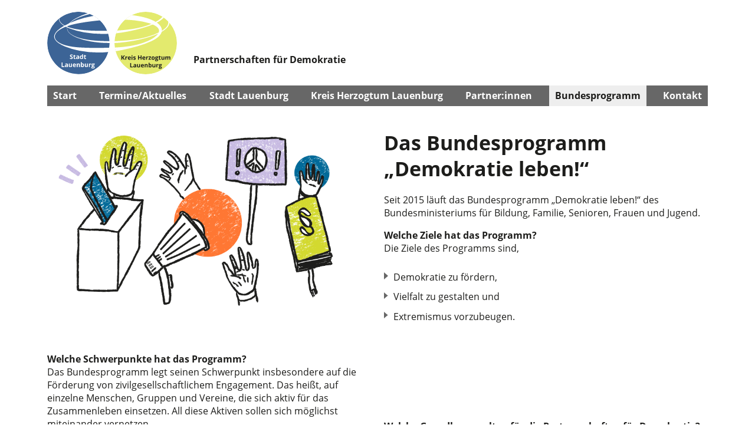

--- FILE ---
content_type: text/html; charset=utf-8
request_url: https://www.partnerschaftenfuerdemokratie.de/bundesprogramm
body_size: 10067
content:
<!DOCTYPE html>
<html lang="de">
<head>

<meta charset="utf-8">
<!-- 
	This website is powered by TYPO3 - inspiring people to share!
	TYPO3 is a free open source Content Management Framework initially created by Kasper Skaarhoj and licensed under GNU/GPL.
	TYPO3 is copyright 1998-2026 of Kasper Skaarhoj. Extensions are copyright of their respective owners.
	Information and contribution at https://typo3.org/
-->


<link rel="icon" href="/typo3conf/ext/bgbasis/Resources/Public/Icons/Favicons/favicon.png" type="image/png">

<meta http-equiv="x-ua-compatible" content="IE=edge">
<meta name="generator" content="TYPO3 CMS">
<meta name="description" content="Seit 2015 läuft das Bundesprogramm „Demokratie leben!“ des Bundesministeriums für Familie, Senioren, Frauen und Jugend. Die Ziele des Programms sind, Demokratie zu fördern, Vielfalt zu gestalten und Extremismus vorzubeugen. Es legt seinen Schwerpunkt insbesondere auf die Förderung von zivilgesellschaftlichem Engagement. Das heißt, auf einzelne Menschen, Gruppen und Vereine, die sich aktiv für das Zusammenleben einsetzen. All diese Aktiven sollen sich möglichst miteinander vernetzen.">
<meta name="viewport" content="width=device-width, initial-scale=1, shrink-to-fit=no">
<meta name="author" content="Hier steht der Author...XXXXXXXXXXXXXXX">
<meta name="keywords" content="Hier stehen die Keywords...XXXXXXXXXXXXXXX">
<meta name="twitter:card" content="summary">
<meta name="format-detection" content="telephone=no">


<link rel="stylesheet" href="/typo3temp/assets/css/7015c8c4ac5ff815b57530b221005fc6.css?1742554116" media="all">
<link rel="stylesheet" href="/typo3conf/ext/bgbasis/Resources/Public/Css/Vendor/magnific-popup.css?1732216781" media="all">
<link rel="stylesheet" href="/typo3conf/ext/bgbasis/Resources/Public/Css/custom.min.css?1732216781" media="all">
<link rel="stylesheet" href="/typo3conf/ext/bgslideraccessible/Resources/Public/Css/bgslideraccessible.css?1732217312" media="all">



<script src="/typo3temp/assets/compressed/merged-e34164ab9911433dd57f5b7a981502c8-610aec1703d4304d9d6274fe2b33fa10.js?1742554116" type="text/javascript"></script>


<title>Bundesprogramm&nbsp;&#124;&nbsp;Partnerschaften für Demokratie</title>	<link rel="apple-touch-icon" href="/typo3conf/ext/bgbasis/Resources/Public/Icons/Favicons/apple-touch-icon.png" />
	<link rel="apple-touch-icon" sizes="57x57" href="/typo3conf/ext/bgbasis/Resources/Public/Icons/Favicons/apple-touch-icon-57x57.png" />
	<link rel="apple-touch-icon" sizes="72x72" href="/typo3conf/ext/bgbasis/Resources/Public/Icons/Favicons/apple-touch-icon-72x72.png" />
	<link rel="apple-touch-icon" sizes="76x76" href="/typo3conf/ext/bgbasis/Resources/Public/Icons/Favicons/apple-touch-icon-76x76.png" />
	<link rel="apple-touch-icon" sizes="114x114" href="/typo3conf/ext/bgbasis/Resources/Public/Icons/Favicons/apple-touch-icon-114x114.png" />
	<link rel="apple-touch-icon" sizes="120x120" href="/typo3conf/ext/bgbasis/Resources/Public/Icons/Favicons/apple-touch-icon-120x120.png" />
	<link rel="apple-touch-icon" sizes="144x144" href="/typo3conf/ext/bgbasis/Resources/Public/Icons/Favicons/apple-touch-icon-144x144.png" />
	<link rel="apple-touch-icon" sizes="152x152" href="/typo3conf/ext/bgbasis/Resources/Public/Icons/Favicons/apple-touch-icon-152x152.png" />
	<link rel="apple-touch-icon" sizes="180x180" href="/typo3conf/ext/bgbasis/Resources/Public/Icons/Favicons/apple-touch-icon-180x180.png" />
<link rel="canonical" href="https://www.partnerschaftenfuerdemokratie.de/bundesprogramm"/>
</head>
<body class="pid-6 layout-pagets__schritt2 " onload="">
<div class="wrapper">
  
  <header class="pageHeader">
  <div class="headerBlock"><div class="container"><div class="navTopRow"><a class="logoLink" href="/" title="zur Startseite"><span class="logo logoBlau"><svg xmlns="http://www.w3.org/2000/svg" xmlns:xlink="http://www.w3.org/1999/xlink" viewBox="0 0 115.41 115.41"><defs><clipPath id="acd9353b-32ed-462f-a4aa-a9d3c1d932af" transform="translate(0.19 0.1)"><path d="M0,57.5A57.5,57.5,0,0,0,57.18,115h.64A57.49,57.49,0,0,0,115,57.81v-.62A57.5,57.5,0,0,0,0,57.5" style="fill:none"/></clipPath></defs><g id="acd5b1b6-c98c-4c99-b0e6-217d0a6865d6" data-name="Ebene 2"><g id="a5fc1db7-577f-4606-b7f7-223b222248a4" data-name="Ebene 1"><g style="clip-path:url(#acd9353b-32ed-462f-a4aa-a9d3c1d932af)"><path d="M57.52,115.32A57.71,57.71,0,1,0-.19,57.61a57.7,57.7,0,0,0,57.71,57.71" transform="translate(0.19 0.1)" style="fill:#3c6496"/></g><g style="clip-path:url(#acd9353b-32ed-462f-a4aa-a9d3c1d932af)"><path d="M47.12,84.79a2.14,2.14,0,0,1-.81,1.77,3.52,3.52,0,0,1-2.25.64,5.29,5.29,0,0,1-2.34-.49V85.08a10.34,10.34,0,0,0,1.42.52,4.33,4.33,0,0,0,1.06.16,1.5,1.5,0,0,0,.89-.23.74.74,0,0,0,.3-.65.76.76,0,0,0-.13-.44,1.6,1.6,0,0,0-.4-.36,10.7,10.7,0,0,0-1.07-.56,5,5,0,0,1-1.14-.69,2.5,2.5,0,0,1-.61-.76,2.19,2.19,0,0,1-.22-1,2.17,2.17,0,0,1,.74-1.73,3.15,3.15,0,0,1,2.06-.62,4.93,4.93,0,0,1,1.23.15,7.89,7.89,0,0,1,1.23.43l-.57,1.36a9.8,9.8,0,0,0-1.1-.38,3.53,3.53,0,0,0-.85-.1,1.1,1.1,0,0,0-.76.23.76.76,0,0,0-.27.6.78.78,0,0,0,.11.41,1.19,1.19,0,0,0,.34.33,11.07,11.07,0,0,0,1.11.58,4.35,4.35,0,0,1,1.6,1.12,2.19,2.19,0,0,1,.43,1.36" transform="translate(0.19 0.1)" style="fill:#fff"/><path d="M51.15,85.83a3.78,3.78,0,0,0,1.08-.2v1.29a3.92,3.92,0,0,1-1.58.28,1.93,1.93,0,0,1-1.51-.52,2.25,2.25,0,0,1-.47-1.57v-3h-.83v-.73l.95-.58.5-1.33h1.1v1.34h1.78v1.3H50.39v3a.66.66,0,0,0,.21.54.81.81,0,0,0,.55.18" transform="translate(0.19 0.1)" style="fill:#fff"/><path d="M57.53,87.09l-.33-.86h-.05a2.47,2.47,0,0,1-.9.76,2.87,2.87,0,0,1-1.2.21,1.92,1.92,0,0,1-1.43-.52,2,2,0,0,1-.53-1.48,1.68,1.68,0,0,1,.71-1.49,4.14,4.14,0,0,1,2.12-.52l1.1,0v-.28a.86.86,0,0,0-1-1,4.46,4.46,0,0,0-1.79.46l-.57-1.17a5.17,5.17,0,0,1,2.42-.57,3.05,3.05,0,0,1,2,.56,2.05,2.05,0,0,1,.68,1.68v4.22ZM57,84.16l-.67,0a2.27,2.27,0,0,0-1.12.27.87.87,0,0,0-.37.76c0,.49.28.73.84.73a1.33,1.33,0,0,0,1-.34,1.22,1.22,0,0,0,.36-.92Z" transform="translate(0.19 0.1)" style="fill:#fff"/><path d="M62.52,87.2a2,2,0,0,1-1.75-.86,4,4,0,0,1-.64-2.4,4,4,0,0,1,.65-2.43,2.1,2.1,0,0,1,1.78-.87,2.07,2.07,0,0,1,1.83.93h0a7.7,7.7,0,0,1-.13-1.26v-2h1.74v8.81H64.72l-.33-.82h-.08a2,2,0,0,1-1.79.93m.6-1.37a1.18,1.18,0,0,0,1-.39,2.27,2.27,0,0,0,.33-1.3V84a2.57,2.57,0,0,0-.31-1.46,1.15,1.15,0,0,0-1-.44,1,1,0,0,0-.9.49A2.62,2.62,0,0,0,61.88,84a2.52,2.52,0,0,0,.32,1.4,1.06,1.06,0,0,0,.92.47" transform="translate(0.19 0.1)" style="fill:#fff"/><path d="M70.52,85.83a3.9,3.9,0,0,0,1.09-.2v1.29A4,4,0,0,1,70,87.2a2,2,0,0,1-1.51-.52A2.3,2.3,0,0,1,68,85.11v-3h-.83v-.73l1-.58.5-1.33h1.1v1.34h1.78v1.3H69.76v3a.66.66,0,0,0,.21.54.81.81,0,0,0,.55.18" transform="translate(0.19 0.1)" style="fill:#fff"/><polygon points="26.61 101.95 26.61 93.67 28.36 93.67 28.36 100.5 31.72 100.5 31.72 101.95 26.61 101.95" style="fill:#fff"/><path d="M36.85,101.85l-.33-.86h-.05a2.47,2.47,0,0,1-.9.76,2.87,2.87,0,0,1-1.2.21,1.9,1.9,0,0,1-1.43-.52,2,2,0,0,1-.53-1.48,1.68,1.68,0,0,1,.71-1.49,4.13,4.13,0,0,1,2.12-.53l1.1,0v-.28a.86.86,0,0,0-1-1,4.46,4.46,0,0,0-1.79.46L33,96a5.17,5.17,0,0,1,2.42-.57,3.05,3.05,0,0,1,2,.56,2.05,2.05,0,0,1,.68,1.68v4.22Zm-.51-2.93-.67,0a2.27,2.27,0,0,0-1.12.27.87.87,0,0,0-.37.76c0,.49.28.73.84.73a1.33,1.33,0,0,0,1-.34,1.22,1.22,0,0,0,.36-.92Z" transform="translate(0.19 0.1)" style="fill:#fff"/><path d="M44.32,101.85l-.24-.81H44a1.79,1.79,0,0,1-.78.68,2.7,2.7,0,0,1-1.16.24,2.21,2.21,0,0,1-1.68-.59,2.41,2.41,0,0,1-.57-1.72V95.52h1.73v3.7a1.82,1.82,0,0,0,.24,1,.9.9,0,0,0,.77.34,1.15,1.15,0,0,0,1.05-.49,2.93,2.93,0,0,0,.32-1.6v-3h1.73v6.33Z" transform="translate(0.19 0.1)" style="fill:#fff"/><path d="M50.32,102a3.27,3.27,0,0,1-2.39-.84,3.17,3.17,0,0,1-.86-2.39,3.52,3.52,0,0,1,.79-2.46,2.84,2.84,0,0,1,2.2-.87,2.79,2.79,0,0,1,2.09.77,2.88,2.88,0,0,1,.75,2.11v.84H48.82a1.64,1.64,0,0,0,.43,1.14,1.53,1.53,0,0,0,1.15.42,4.7,4.7,0,0,0,1.08-.12,5.67,5.67,0,0,0,1.06-.38v1.34a3.83,3.83,0,0,1-1,.33,5.63,5.63,0,0,1-1.25.11m-.25-5.33a1.11,1.11,0,0,0-.86.35,1.65,1.65,0,0,0-.35,1h2.42A1.47,1.47,0,0,0,51,97a1.16,1.16,0,0,0-.88-.35" transform="translate(0.19 0.1)" style="fill:#fff"/><path d="M60.14,101.85H58.42v-3.7a1.69,1.69,0,0,0-.25-1,.88.88,0,0,0-.77-.35,1.17,1.17,0,0,0-1,.49,3,3,0,0,0-.32,1.6v3H54.3V95.52h1.32l.23.81H56a1.76,1.76,0,0,1,.79-.69,2.7,2.7,0,0,1,1.16-.24,2.2,2.2,0,0,1,1.67.6,2.4,2.4,0,0,1,.57,1.72Z" transform="translate(0.19 0.1)" style="fill:#fff"/><path d="M65.44,95.4a2,2,0,0,1,1.76.88,4,4,0,0,1,.63,2.39,4,4,0,0,1-.65,2.43,2.28,2.28,0,0,1-3.53.05h-.12l-.29.7H61.92V93h1.73v2c0,.26,0,.68-.07,1.25h.07a2,2,0,0,1,1.79-.94m-.55,1.38a1.09,1.09,0,0,0-.94.4,2.32,2.32,0,0,0-.3,1.3v.18a2.67,2.67,0,0,0,.3,1.46,1.06,1.06,0,0,0,1,.44,1,1,0,0,0,.85-.48,2.69,2.69,0,0,0,.31-1.43,2.52,2.52,0,0,0-.32-1.4,1,1,0,0,0-.86-.47" transform="translate(0.19 0.1)" style="fill:#fff"/><path d="M73.74,101.85l-.23-.81h-.09a1.88,1.88,0,0,1-.79.68,2.67,2.67,0,0,1-1.16.24,2.24,2.24,0,0,1-1.68-.59,2.41,2.41,0,0,1-.57-1.72V95.52H71v3.7a1.82,1.82,0,0,0,.24,1,.93.93,0,0,0,.78.34,1.17,1.17,0,0,0,1-.49,3,3,0,0,0,.32-1.6v-3h1.73v6.33Z" transform="translate(0.19 0.1)" style="fill:#fff"/><path d="M80.41,95.4a3,3,0,0,1,.58,0l-.13,1.62a1.91,1.91,0,0,0-.51,0,1.81,1.81,0,0,0-1.28.42,1.53,1.53,0,0,0-.47,1.19v3.22H76.88V95.52h1.3l.26,1.06h.08a2.42,2.42,0,0,1,.8-.85,1.94,1.94,0,0,1,1.09-.33" transform="translate(0.19 0.1)" style="fill:#fff"/><path d="M87.65,95.52v.88l-1,.25a1.75,1.75,0,0,1,.27.95,1.93,1.93,0,0,1-.71,1.59,3.06,3.06,0,0,1-2,.57l-.31,0-.26,0a.54.54,0,0,0-.26.45c0,.25.31.37,1,.37h1.07A2.43,2.43,0,0,1,87,101a1.62,1.62,0,0,1,.55,1.31,1.93,1.93,0,0,1-.93,1.72,4.8,4.8,0,0,1-2.66.61,3.66,3.66,0,0,1-2-.46,1.45,1.45,0,0,1-.7-1.29,1.36,1.36,0,0,1,.36-1,2,2,0,0,1,1-.55,1.07,1.07,0,0,1-.46-.37.88.88,0,0,1-.2-.54.9.9,0,0,1,.21-.61,2.48,2.48,0,0,1,.61-.47,1.61,1.61,0,0,1-.79-.69,2.06,2.06,0,0,1-.29-1.12,2,2,0,0,1,.67-1.6,2.89,2.89,0,0,1,1.92-.57,5.27,5.27,0,0,1,.63,0l.47.07Zm-4.89,7.22a.62.62,0,0,0,.35.56,1.82,1.82,0,0,0,1,.21,3.39,3.39,0,0,0,1.45-.26.78.78,0,0,0,.53-.69.52.52,0,0,0-.31-.5,2.62,2.62,0,0,0-1-.13h-.89a1.37,1.37,0,0,0-.8.22.7.7,0,0,0-.32.59m.63-5.15a1.27,1.27,0,0,0,.24.82,1,1,0,0,0,1.43,0,1.33,1.33,0,0,0,.22-.82c0-.76-.31-1.14-.94-1.14s-1,.38-1,1.14" transform="translate(0.19 0.1)" style="fill:#fff"/></g><path d="M112.64,40.5a55.11,55.11,0,0,0-2-5.52c-5.27.11-10.53.15-15.8.09-8.92-.13-17.84-.42-26.74-1.23-4.44-.4-8.88-.93-13.28-1.67-2.21-.38-4.4-.8-6.58-1.29s-4.33-1.08-6.47-1.74a56.16,56.16,0,0,1-6.28-2.3,39.52,39.52,0,0,1-5.9-3.11,21.42,21.42,0,0,1-5-4.36,10.8,10.8,0,0,1-2.5-6,8.69,8.69,0,0,1,0-1.35l-.68.54c0,.28,0,.57,0,.85a11.53,11.53,0,0,0,2.6,6.34,23.33,23.33,0,0,0,5,4.64,59.72,59.72,0,0,0,12.13,6.24,146,146,0,0,0,26.33,7.15A200.48,200.48,0,0,0,112.64,40.5Z" transform="translate(0.19 0.1)" style="fill:#fff"/><path d="M115.1,54q-4.2,0-8.4,0-3.24-.07-6.48-.21c-2.16-.08-4.32-.18-6.48-.32-4.31-.29-8.63-.6-12.92-1.11s-8.58-1.16-12.82-2A94.76,94.76,0,0,1,55.47,47a47,47,0,0,1-11.62-5.66,20.44,20.44,0,0,1-4.68-4.41,11.17,11.17,0,0,1-2.33-5.88,11.22,11.22,0,0,1,1.53-6.13,20.66,20.66,0,0,1,4.07-5,47.05,47.05,0,0,1,10.78-7.11,93.18,93.18,0,0,1,12-4.92c4.1-1.4,8.26-2.59,12.46-3.63L78.87,4c-1.33-.53-2.68-1-4.06-1.46a127,127,0,0,0-22.08,9.37,51.89,51.89,0,0,0-10.68,7.62A22.22,22.22,0,0,0,38,24.7a11.58,11.58,0,0,0-1.52,6.38,11.68,11.68,0,0,0,2.36,6.12,22.77,22.77,0,0,0,4.73,4.57,52.31,52.31,0,0,0,11.58,6.16,128.42,128.42,0,0,0,25.35,6.8c4.32.75,8.66,1.37,13,1.78,2.19.21,4.37.39,6.56.55s4.37.23,6.56.31c2.87.11,5.74.14,8.61.12C115.22,56.32,115.17,55.17,115.1,54Z" transform="translate(0.19 0.1)" style="fill:#fff"/><path d="M114.58,66.21l-1.48.05c-8.9.27-17.79.4-26.67.34s-17.76-.23-26.63-.83c-4.44-.29-8.87-.7-13.28-1.35a95.2,95.2,0,0,1-13.06-2.71,56.46,56.46,0,0,1-6.29-2.2,38.19,38.19,0,0,1-5.9-3,21,21,0,0,1-5-4.28,10.71,10.71,0,0,1-2.48-5.87,10.64,10.64,0,0,1,1.71-6.12,20.88,20.88,0,0,1,4.37-4.88,38,38,0,0,1,5.46-3.75,56.06,56.06,0,0,1,5.95-3A95.59,95.59,0,0,1,43.9,24.22c4.28-1.2,8.63-2.17,13-3,8.73-1.71,17.53-2.92,26.33-4,4.4-.54,8.81-1,13.22-1.43l.73-.06A57.93,57.93,0,0,0,86,7.42c-1.39.23-2.78.46-4.17.72a181,181,0,0,0-26.57,7A149.44,149.44,0,0,0,30.16,26.32,60.64,60.64,0,0,0,19,34.3a23.85,23.85,0,0,0-4.38,5.36,11.06,11.06,0,0,0,.91,13.16,23.74,23.74,0,0,0,5,4.72A60.89,60.89,0,0,0,32.67,64,146.78,146.78,0,0,0,59,71.74a183.7,183.7,0,0,0,53.8,2.46A57.13,57.13,0,0,0,114.58,66.21Z" transform="translate(0.19 0.1)" style="fill:#fff"/></g></g></svg></span><span class="logo2 logoGruen"><svg xmlns="http://www.w3.org/2000/svg" xmlns:xlink="http://www.w3.org/1999/xlink" viewBox="0 0 106.04 106.04"><defs><clipPath id="f41020ab-73e4-4688-bb7e-2e73544659ae" transform="translate(0 0)"><path d="M52.67,0a53,53,0,1,0,.7,0Z" style="fill:none"/></clipPath></defs><g id="f8caa07b-dca9-4740-8b1c-ff2bb8e158f7" data-name="Ebene 2"><g id="b392726a-050b-422f-b115-beb07d67cc23" data-name="Ebene 1"><g style="clip-path:url(#f41020ab-73e4-4688-bb7e-2e73544659ae)"><path d="M53,106A53,53,0,1,0,0,53a53,53,0,0,0,53,53" transform="translate(0 0)" style="fill:#e3ea6e"/><path d="M81.53,8.32a22.68,22.68,0,0,1-2.17,2.33,45.1,45.1,0,0,1-10,6.8,88.91,88.91,0,0,1-11.28,4.89c-3.86,1.41-7.81,2.6-11.8,3.62s-8,1.87-12.08,2.61S26.07,29.88,22,30.35s-8.19.85-12.29,1.14c-1.76.13-3.52.24-5.28.34q-1,2.28-1.77,4.67c2.5-.28,5-.58,7.49-.93,4.12-.6,8.24-1.29,12.33-2.07s8.17-1.64,12.22-2.61,8.09-2,12.09-3.12a145.07,145.07,0,0,0,23.48-8.56,62.19,62.19,0,0,0,5.54-3A41,41,0,0,0,81,12.49,28.65,28.65,0,0,0,83.71,9.8C83,9.29,82.27,8.8,81.53,8.32Z" transform="translate(0 0)" style="fill:#fff"/><path d="M93.26,18.52c-.73-.85-1.48-1.68-2.27-2.48a7.8,7.8,0,0,1,.34,1.65A9.53,9.53,0,0,1,90.13,23a18.92,18.92,0,0,1-3.5,4.52A42.74,42.74,0,0,1,77,34.27,106.43,106.43,0,0,1,54.76,42.8c-3.84,1.05-7.73,1.93-11.64,2.71s-7.85,1.38-11.8,1.92c-7.89,1.07-15.84,1.75-23.78,2.13-2.48.13-5,.22-7.44.29C0,50.89,0,51.93,0,53c2.58-.12,5.16-.29,7.73-.47q12-1,23.9-3.13c3.95-.72,7.89-1.53,11.79-2.45s7.8-1.9,11.65-3,7.68-2.35,11.45-3.74a102.09,102.09,0,0,0,11-4.83,59.56,59.56,0,0,0,5.24-3.05,36.87,36.87,0,0,0,4.86-3.7,20.13,20.13,0,0,0,4-4.8A11.66,11.66,0,0,0,93.26,18.52Z" transform="translate(0 0)" style="fill:#fff"/><path d="M77.8,23.92a24,24,0,0,0-5-4.94A49.71,49.71,0,0,0,61.09,12.8,93.23,93.23,0,0,0,48.79,9c-4.14-1-8.32-1.78-12.5-2.42-2.34-.37-4.69-.68-7-1a53.15,53.15,0,0,0-11.53,7.83q2.67.09,5.34.24c4.05.23,8.1.54,12.12,1a134.63,134.63,0,0,1,23.58,4.66,56.88,56.88,0,0,1,5.54,2,37.45,37.45,0,0,1,5.12,2.52c3.18,1.92,5.86,4.5,6.24,7.5a7.88,7.88,0,0,1-1,4.68,17.84,17.84,0,0,1-3.44,4.39,43.86,43.86,0,0,1-9.81,6.83,86.09,86.09,0,0,1-11.21,4.91,120.24,120.24,0,0,1-11.78,3.58,163.84,163.84,0,0,1-24.3,4c-4.52.45-9,.75-13.56,1a54.54,54.54,0,0,0,1.29,6.15q6.53-1,13-2.39c8.19-1.72,16.29-3.77,24.3-6.08a156.22,156.22,0,0,0,23.58-8.58c1.89-.92,3.78-1.89,5.61-3a42,42,0,0,0,5.33-3.7,23,23,0,0,0,4.59-5,13.8,13.8,0,0,0,1.59-3.3,11.35,11.35,0,0,0,.55-3.83,11.64,11.64,0,0,0-.79-3.84A14.62,14.62,0,0,0,77.8,23.92Z" transform="translate(0 0)" style="fill:#fff"/><polygon points="17.67 81.4 15.92 81.4 14.02 78.34 13.37 78.81 13.37 81.4 11.83 81.4 11.83 74.14 13.37 74.14 13.37 77.46 13.98 76.61 15.94 74.14 17.65 74.14 15.12 77.35 17.67 81.4" style="fill:#1d1d1b"/><path d="M21.56,75.74a2.3,2.3,0,0,1,.51.05L22,77.21a1.47,1.47,0,0,0-.45,0,1.6,1.6,0,0,0-1.13.37,1.35,1.35,0,0,0-.4,1V81.4H18.46V75.85h1.15l.22.93h.08a2,2,0,0,1,.7-.75,1.71,1.71,0,0,1,.95-.29" transform="translate(0 0)" style="fill:#1d1d1b"/><path d="M25.59,81.5a2.87,2.87,0,0,1-2.09-.74,2.83,2.83,0,0,1-.76-2.1,3.12,3.12,0,0,1,.7-2.16,2.52,2.52,0,0,1,1.93-.76,2.45,2.45,0,0,1,1.83.67,2.54,2.54,0,0,1,.66,1.85V79H24.28a1.42,1.42,0,0,0,.38,1,1.35,1.35,0,0,0,1,.36,4.77,4.77,0,0,0,.95-.1,5.13,5.13,0,0,0,.94-.34V81.1a3.19,3.19,0,0,1-.85.3,5.69,5.69,0,0,1-1.11.1m-.21-4.68a.93.93,0,0,0-.75.31,1.37,1.37,0,0,0-.32.86h2.13a1.31,1.31,0,0,0-.29-.86,1,1,0,0,0-.77-.31" transform="translate(0 0)" style="fill:#1d1d1b"/><path d="M29,74.41c0-.49.28-.74.83-.74s.82.25.82.74a.74.74,0,0,1-.2.55.89.89,0,0,1-.62.2c-.55,0-.83-.25-.83-.75m1.58,7H29.09V75.85H30.6Z" transform="translate(0 0)" style="fill:#1d1d1b"/><path d="M36.06,79.75a1.51,1.51,0,0,1-.59,1.3,2.9,2.9,0,0,1-1.77.45,5.16,5.16,0,0,1-1-.09,3.53,3.53,0,0,1-.8-.24V79.92a4.91,4.91,0,0,0,1,.33,3.82,3.82,0,0,0,.93.14c.55,0,.82-.16.82-.48a.42.42,0,0,0-.11-.29,1.54,1.54,0,0,0-.38-.25,5.5,5.5,0,0,0-.71-.33,4.54,4.54,0,0,1-.94-.5A1.35,1.35,0,0,1,32,78a1.76,1.76,0,0,1-.14-.73,1.33,1.33,0,0,1,.58-1.14,2.77,2.77,0,0,1,1.62-.41,4.7,4.7,0,0,1,2,.44l-.46,1.09a7,7,0,0,0-.78-.29,2.34,2.34,0,0,0-.74-.12c-.45,0-.67.12-.67.37a.43.43,0,0,0,.21.35,5.61,5.61,0,0,0,1,.44,4.74,4.74,0,0,1,.95.49,1.49,1.49,0,0,1,.45.53,1.55,1.55,0,0,1,.14.71" transform="translate(0 0)" style="fill:#1d1d1b"/><polygon points="45.95 81.4 44.42 81.4 44.42 78.27 41.54 78.27 41.54 81.4 40.01 81.4 40.01 74.14 41.54 74.14 41.54 76.98 44.42 76.98 44.42 74.14 45.95 74.14 45.95 81.4" style="fill:#1d1d1b"/><path d="M50.18,81.5a2.91,2.91,0,0,1-2.1-.74,2.82,2.82,0,0,1-.75-2.1A3.07,3.07,0,0,1,48,76.5,2.51,2.51,0,0,1,50,75.74a2.48,2.48,0,0,1,1.83.67,2.58,2.58,0,0,1,.65,1.85V79H48.86a1.47,1.47,0,0,0,.39,1,1.33,1.33,0,0,0,1,.36,4.85,4.85,0,0,0,1-.1,5,5,0,0,0,.93-.34V81.1a3.07,3.07,0,0,1-.85.3,5.66,5.66,0,0,1-1.1.1M50,76.82a.94.94,0,0,0-.76.31,1.37,1.37,0,0,0-.31.86H51a1.21,1.21,0,0,0-.29-.86,1,1,0,0,0-.76-.31" transform="translate(0 0)" style="fill:#1d1d1b"/><path d="M56.77,75.74a2.3,2.3,0,0,1,.51.05l-.11,1.42a1.47,1.47,0,0,0-.45,0,1.6,1.6,0,0,0-1.13.37,1.35,1.35,0,0,0-.4,1V81.4H53.67V75.85h1.15l.22.93h.08a2,2,0,0,1,.7-.75,1.71,1.71,0,0,1,1-.29" transform="translate(0 0)" style="fill:#1d1d1b"/><polygon points="62.15 81.4 57.77 81.4 57.77 80.5 60.34 77 57.92 77 57.92 75.85 62.06 75.85 62.06 76.83 59.56 80.24 62.15 80.24 62.15 81.4" style="fill:#1d1d1b"/><path d="M68.29,78.61a3,3,0,0,1-.71,2.12,2.6,2.6,0,0,1-2,.77,2.83,2.83,0,0,1-1.41-.35,2.36,2.36,0,0,1-.94-1,3.38,3.38,0,0,1-.33-1.53,3,3,0,0,1,.71-2.11,2.6,2.6,0,0,1,2-.76,2.83,2.83,0,0,1,1.41.35,2.28,2.28,0,0,1,.94,1,3.31,3.31,0,0,1,.32,1.52m-3.83,0a2.34,2.34,0,0,0,.27,1.25,1.12,1.12,0,0,0,1.75,0,2.32,2.32,0,0,0,.27-1.25,2.24,2.24,0,0,0-.27-1.23,1.13,1.13,0,0,0-1.75,0,2.31,2.31,0,0,0-.27,1.24" transform="translate(0 0)" style="fill:#1d1d1b"/><path d="M74.38,75.85v.77l-.87.22a1.52,1.52,0,0,1,.24.83,1.69,1.69,0,0,1-.63,1.4,2.7,2.7,0,0,1-1.73.49h-.27l-.22,0a.5.5,0,0,0-.24.39q0,.33.84.33h.94a2.15,2.15,0,0,1,1.39.39,1.4,1.4,0,0,1,.48,1.15,1.7,1.7,0,0,1-.81,1.51,4.2,4.2,0,0,1-2.33.54,3.33,3.33,0,0,1-1.78-.4,1.31,1.31,0,0,1-.61-1.14,1.2,1.2,0,0,1,.31-.84A1.87,1.87,0,0,1,70,81a1,1,0,0,1-.4-.33.75.75,0,0,1-.18-.47.77.77,0,0,1,.18-.53,2.3,2.3,0,0,1,.54-.42,1.46,1.46,0,0,1-.7-.6,1.87,1.87,0,0,1-.25-1,1.71,1.71,0,0,1,.59-1.4,2.56,2.56,0,0,1,1.69-.5c.15,0,.34,0,.55,0l.41.07Zm-4.29,6.33a.55.55,0,0,0,.3.49,1.64,1.64,0,0,0,.84.18,3,3,0,0,0,1.28-.22A.67.67,0,0,0,73,82a.43.43,0,0,0-.27-.43,2.25,2.25,0,0,0-.85-.12h-.78a1.2,1.2,0,0,0-.7.19.63.63,0,0,0-.28.52m.55-4.52a1.14,1.14,0,0,0,.21.72.77.77,0,0,0,.63.26.74.74,0,0,0,.62-.26,1.2,1.2,0,0,0,.2-.72c0-.66-.27-1-.82-1s-.84.34-.84,1" transform="translate(0 0)" style="fill:#1d1d1b"/><path d="M77.63,80.29a3.47,3.47,0,0,0,1-.17v1.12a3.38,3.38,0,0,1-1.39.26A1.72,1.72,0,0,1,75.87,81a2,2,0,0,1-.42-1.38V77h-.72v-.64l.83-.5L76,74.67h1v1.18h1.55V77H77v2.68a.62.62,0,0,0,.18.48.73.73,0,0,0,.48.15" transform="translate(0 0)" style="fill:#1d1d1b"/><path d="M83.64,81.4l-.21-.71h-.08a1.56,1.56,0,0,1-.69.6,2.35,2.35,0,0,1-1,.21A1.93,1.93,0,0,1,80.17,81a2.11,2.11,0,0,1-.5-1.5V75.85h1.52v3.24a1.57,1.57,0,0,0,.21.9.78.78,0,0,0,.68.3,1,1,0,0,0,.92-.42,2.66,2.66,0,0,0,.28-1.41V75.85H84.8V81.4Z" transform="translate(0 0)" style="fill:#1d1d1b"/><path d="M91.36,81.4H89.84V78.16a1.73,1.73,0,0,0-.2-.91A.7.7,0,0,0,89,77a.94.94,0,0,0-.85.43,2.88,2.88,0,0,0-.26,1.41V81.4H86.39V75.85h1.15l.21.71h.08a1.51,1.51,0,0,1,.65-.6,2,2,0,0,1,1-.22,1.72,1.72,0,0,1,1.69.82h.14a1.46,1.46,0,0,1,.65-.6,2.11,2.11,0,0,1,1-.22,1.91,1.91,0,0,1,1.43.49,2.13,2.13,0,0,1,.49,1.55V81.4H93.3V78.16a1.73,1.73,0,0,0-.2-.91.72.72,0,0,0-.64-.3,1,1,0,0,0-.83.4,2.31,2.31,0,0,0-.27,1.26Z" transform="translate(0 0)" style="fill:#1d1d1b"/><polygon points="26.79 94.34 26.79 87.08 28.33 87.08 28.33 93.07 31.27 93.07 31.27 94.34 26.79 94.34" style="fill:#1d1d1b"/><path d="M35.94,94.34l-.3-.75h0a2.12,2.12,0,0,1-.78.66,2.45,2.45,0,0,1-1.06.19A1.7,1.7,0,0,1,32.5,94a1.76,1.76,0,0,1-.46-1.3,1.46,1.46,0,0,1,.62-1.3,3.63,3.63,0,0,1,1.87-.46l1,0v-.25a.75.75,0,0,0-.86-.84,3.9,3.9,0,0,0-1.57.4l-.5-1a4.46,4.46,0,0,1,2.13-.5,2.68,2.68,0,0,1,1.71.48,1.8,1.8,0,0,1,.6,1.48v3.7Zm-.45-2.57-.59,0a1.81,1.81,0,0,0-1,.24.74.74,0,0,0-.32.66c0,.43.24.64.73.64a1.19,1.19,0,0,0,.85-.3,1.05,1.05,0,0,0,.31-.8Z" transform="translate(0 0)" style="fill:#1d1d1b"/><path d="M42.49,94.34l-.21-.71H42.2a1.56,1.56,0,0,1-.69.6,2.31,2.31,0,0,1-1,.21A1.93,1.93,0,0,1,39,93.92a2.13,2.13,0,0,1-.5-1.51V88.79H40V92a1.57,1.57,0,0,0,.21.9.78.78,0,0,0,.68.3,1,1,0,0,0,.92-.42,2.62,2.62,0,0,0,.28-1.41V88.79h1.52v5.55Z" transform="translate(0 0)" style="fill:#1d1d1b"/><path d="M47.75,94.44a2.91,2.91,0,0,1-2.1-.74,2.81,2.81,0,0,1-.75-2.1,3,3,0,0,1,.7-2.15,2.47,2.47,0,0,1,1.93-.76,2.44,2.44,0,0,1,1.83.67A2.54,2.54,0,0,1,50,91.21v.73H46.43a1.47,1.47,0,0,0,.39,1,1.33,1.33,0,0,0,1,.36,4.19,4.19,0,0,0,1-.1,5,5,0,0,0,.93-.33v1.17a3.41,3.41,0,0,1-.85.29,5,5,0,0,1-1.1.1m-.21-4.68a.94.94,0,0,0-.76.31,1.38,1.38,0,0,0-.31.87h2.12a1.22,1.22,0,0,0-.29-.87,1,1,0,0,0-.76-.31" transform="translate(0 0)" style="fill:#1d1d1b"/><path d="M56.37,94.34H54.85V91.1a1.57,1.57,0,0,0-.21-.9.78.78,0,0,0-.68-.3,1,1,0,0,0-.92.42,2.62,2.62,0,0,0-.28,1.41v2.61H51.24V88.79H52.4l.2.71h.09a1.6,1.6,0,0,1,.7-.61,2.31,2.31,0,0,1,1-.2,2,2,0,0,1,1.47.52,2.12,2.12,0,0,1,.5,1.51Z" transform="translate(0 0)" style="fill:#1d1d1b"/><path d="M61,88.69a1.79,1.79,0,0,1,1.54.76,4.26,4.26,0,0,1,0,4.24,1.88,1.88,0,0,1-1.57.75,1.84,1.84,0,0,1-1.53-.71h-.1l-.26.61H57.93V86.61h1.51v1.8c0,.23,0,.6-.06,1.1h.06A1.74,1.74,0,0,1,61,88.69m-.48,1.21a1,1,0,0,0-.82.34,2,2,0,0,0-.27,1.14v.17a2.32,2.32,0,0,0,.27,1.28.94.94,0,0,0,.84.38.83.83,0,0,0,.74-.43,2.32,2.32,0,0,0,.28-1.24,2.24,2.24,0,0,0-.28-1.23.86.86,0,0,0-.76-.41" transform="translate(0 0)" style="fill:#1d1d1b"/><path d="M68.29,94.34l-.2-.71H68a1.56,1.56,0,0,1-.69.6,2.38,2.38,0,0,1-1,.21,1.92,1.92,0,0,1-1.47-.52,2.13,2.13,0,0,1-.5-1.51V88.79h1.52V92a1.57,1.57,0,0,0,.21.9.78.78,0,0,0,.68.3,1,1,0,0,0,.92-.42,2.62,2.62,0,0,0,.28-1.41V88.79h1.51v5.55Z" transform="translate(0 0)" style="fill:#1d1d1b"/><path d="M74.14,88.69a2.39,2.39,0,0,1,.51,0l-.11,1.42a1.93,1.93,0,0,0-.45-.05,1.65,1.65,0,0,0-1.13.37,1.36,1.36,0,0,0-.4,1v2.82H71V88.79h1.15l.22.93h.08a2.07,2.07,0,0,1,.69-.75,1.76,1.76,0,0,1,1-.28" transform="translate(0 0)" style="fill:#1d1d1b"/><path d="M80.49,88.79v.77l-.87.22a1.53,1.53,0,0,1,.24.84A1.7,1.7,0,0,1,79.24,92a2.74,2.74,0,0,1-1.73.5l-.28,0-.22,0a.49.49,0,0,0-.23.4c0,.21.27.32.83.32h.94a2.12,2.12,0,0,1,1.4.4,1.39,1.39,0,0,1,.48,1.15,1.7,1.7,0,0,1-.82,1.51,4.27,4.27,0,0,1-2.33.53,3.22,3.22,0,0,1-1.77-.4,1.28,1.28,0,0,1-.61-1.14,1.16,1.16,0,0,1,.31-.83,1.76,1.76,0,0,1,.92-.49.91.91,0,0,1-.41-.32.74.74,0,0,1-.17-.48.79.79,0,0,1,.18-.53,2,2,0,0,1,.53-.41,1.51,1.51,0,0,1-.69-.61,1.86,1.86,0,0,1-.26-1,1.75,1.75,0,0,1,.59-1.41,2.58,2.58,0,0,1,1.69-.49,3.84,3.84,0,0,1,.55,0l.41.06Zm-4.28,6.33a.56.56,0,0,0,.3.5,1.64,1.64,0,0,0,.84.18,2.91,2.91,0,0,0,1.27-.23.67.67,0,0,0,.46-.61.43.43,0,0,0-.27-.43,2.19,2.19,0,0,0-.84-.12h-.79a1.17,1.17,0,0,0-.69.2.59.59,0,0,0-.28.51m.55-4.51a1.15,1.15,0,0,0,.2.71.74.74,0,0,0,.63.26.73.73,0,0,0,.63-.26,1.15,1.15,0,0,0,.19-.71c0-.67-.27-1-.82-1s-.83.34-.83,1" transform="translate(0 0)" style="fill:#1d1d1b"/></g></g></g></svg></span><span class="logoTxt">Partnerschaften für Demokratie</span></a><a href="#menu" class="textBlack menu-link" title="Menü öffnen"><span>toggle menu</span></a></div><!-- Menu --><div id="menu" class="panel container" role="navigation"><div class="container"><div class="menu-hauptmenu-container"><ul id="main-menu" class="navbar"><li class="nav1 nav-1 first"><a href="/">Start</a></li><li class="nav1 nav-2"><a href="/termine/aktuelles">Termine/Aktuelles</a></li><li class="nav1 nav-3"><a href="/stadt-lauenburg">Stadt Lauenburg</a></li><li class="nav1 nav-4"><a href="/kreis-herzogtum-lauenburg">Kreis Herzogtum Lauenburg</a></li><li class="nav1 nav-5"><a href="/partnerinnen">Partner:innen</a></li><li class="nav1 nav-6 active"><a href="/bundesprogramm">Bundesprogramm</a></li><li class="nav1 nav-7 last"><a href="/kontakt">Kontakt</a></li></ul></div><!-- //menu-hauptmenu-container --></div><!-- //container --></div><!-- //#menu --></div><!-- //container --></div><!-- //navTopRow -->
</header>
<!-- // HEADER -->
 
    <noscript>
      <div class="noscript">Sie haben die JavaScript-Funktionalität Ihres Browsers deaktiviert. Ohne JavaScript sind einzelne Bereiche dieser Internetseite nur eingeschränkt zu betrachten.
        <br />
        <strong>Bitte aktivieren Sie deshalb JavaScript während Ihres Besuches.</strong>
      </div>
    </noscript>

    <div class='main category-startseite ' role="main"><!-- SCHRITT 2 --><section class="contentBlock"><!--TYPO3SEARCH_begin--><div class="container"><div class="zweispaltig detailBlock "><div class="left"><div id="c51" class="frame frame-default frame-type-image frame-layout-0"><div class="ce-image ce-center ce-above"><div class="ce-gallery" data-ce-columns="1" data-ce-images="1"><div class="ce-outer"><div class="ce-inner"><div class="ce-row"><div class="ce-column"><figure class="image"><img class="image-embed-item" alt="Illustration zum Thema Demokratie mit Wahlurne, Megafon, Demonstrationsplakat, Gesetzbuch und Händen" src="/redakteur/5-Bundesprogramm/Demokratie.png" width="1500" height="911" loading="lazy" /></figure></div></div></div></div></div></div></div></div><div class="right"><div id="c50" class="frame frame-default frame-type-text frame-layout-0"><header><h1 class="">
                Das Bundesprogramm „Demokratie leben!“
            </h1></header><p>Seit 2015 läuft das Bundesprogramm „Demokratie leben!“ des Bundesministeriums für Bildung, Familie, Senioren, Frauen und Jugend.</p><p><strong>Welche Ziele hat das Programm?</strong><br>Die Ziele des Programms sind,</p><ul><li>Demokratie zu fördern,</li><li>Vielfalt zu gestalten und</li><li>Extremismus vorzubeugen.</li></ul></div></div></div><div class="beschreibungstext"><div id="c167" class="frame frame-default frame-type-text frame-layout-0"><p><strong>Welche Schwerpunkte hat das Programm?</strong><br>Das Bundesprogramm legt seinen Schwerpunkt insbesondere auf die Förderung von zivilgesellschaftlichem Engagement. Das heißt, auf einzelne Menschen, Gruppen und Vereine, die sich aktiv für das Zusammenleben einsetzen. All diese Aktiven sollen sich möglichst miteinander vernetzen.</p><p><strong>Wer kann sich engagieren?</strong><br>Alle können sich engagieren, insbesondere junge Menschen. Außerdem Menschen, die ehrenamtlich oder hauptamtlich tätig sind, Menschen, die ihr Wissen weitergeben und mit anderen teilen, Menschen aus der Zivilgesellschaft, aus Verwaltung und Politik.</p><p>&nbsp;</p><p>&nbsp;</p><p>&nbsp;</p><p><strong>Welche Grundlagen gelten für die Partnerschaften für Demokratie?</strong><br>Weitere Informationen zu den Grundlagen der Förderung ab 2025 veröffentlichen wir demnächst. Informationen zum Bundesprogramm “Demokratie leben!” sind auf der entsprechenen Webseite zu finden:</p><p><a href="https://www.demokratie-leben.de/" target="_blank" rel="noreferrer">“Demokratie leben!”</a></p></div></div></div><!--TYPO3SEARCH_end--></section><!-- // SCHRITT 2 --></div>
    
    <!-- FOOTER -->
<footer class='main '>
	<div class="row"><div class="container"><div class="footerBlock"><div class="footerContent footerCol-1"><div id="c1" class="frame frame-default frame-type-image frame-layout-0"><div class="ce-image ce-center ce-above"><div class="ce-gallery" data-ce-columns="1" data-ce-images="1"><div class="ce-outer"><div class="ce-inner"><div class="ce-row"><div class="ce-column"><figure class="image"><a href="http://www.demokratie-leben.de"><img class="image-embed-item" src="/fileadmin/Logos/logo_bund3.min.svg" width="204" height="53" loading="lazy" alt="" /></a></figure></div></div></div></div></div></div></div></div><div class="footerContent footerCol-2"><div id="c2" class="frame frame-default frame-type-image frame-layout-0"><div class="ce-image ce-center ce-above"><div class="ce-gallery" data-ce-columns="2" data-ce-images="2"><div class="ce-outer"><div class="ce-inner"><div class="ce-row"><div class="ce-column"><figure class="image"><a href="https://www.lauenburg.de" target="_blank" rel="noreferrer" title="zur Internetseite der Stadt Lauenburg"><img class="image-embed-item" alt="Logo Stadt Lauenburg/Elbe" src="/fileadmin/_processed_/f/7/csm_Wappen-Lauenburg_RGB_fa67a7ac5f.png" width="73" height="83" loading="lazy" /></a></figure></div><div class="ce-column"><figure class="image"><a href="https://www.lauenburg.de" target="_blank" rel="noreferrer" title="zur Internetseite der Stadt Lauenburg"><img class="image-embed-item" alt="Logo Wir in Lauenburg" src="/fileadmin/Logos/logo_wir-in.svg" width="64" height="103" loading="lazy" /></a></figure></div></div></div></div></div></div></div></div><div class="footerContent footerCol-3"><div id="c3" class="frame frame-default frame-type-image frame-layout-0"><div class="ce-image ce-center ce-above"><div class="ce-gallery" data-ce-columns="2" data-ce-images="2"><div class="ce-outer"><div class="ce-inner"><div class="ce-row"><div class="ce-column"><figure class="image"><a href="https://www.kreis-rz.de" target="_blank" rel="noreferrer" title="zur Internetseite des Kreises Herzogtum Lauenburg"><img class="image-embed-item" alt="Logo Kreis Herzogtum Lauenburg" src="/fileadmin/Logos/Kreiswappen.png" width="50" height="86" loading="lazy" /></a></figure></div><div class="ce-column"><figure class="image"><a href="https://kjr-herzogtum-lauenburg.de" target="_blank" rel="noreferrer" title="Zur Internetseite des Kreisjugendrings Herzogtum Lauenburg"><img class="image-embed-item" alt="Logo Kreisjugendring" src="/fileadmin/Logos/logo_kreisjugendring.svg" width="158" height="111" loading="lazy" /></a></figure></div></div></div></div></div></div></div></div><div class="footerContent footerCol-4"><ul class="navServiceFooter" role="menubar" aria-label="Service-Menü"><li role="menuitem" class="first"><a href="/service/impressum">Impressum</a></li><li role="none" class="last"><a href="/service/datenschutz">Datenschutz</a></li></ul></div></div></div></div>
</footer>
<!-- // FOOTER -->
</div><!-- // wrapper -->

<script src="/typo3temp/assets/compressed/merged-21ab57618e69d451c1076d64c0ba72a9-039a7d62867b5d4c415066596cd9c087.js?1742554116" type="text/javascript"></script>

<script>
        jQuery(document).ready(function() {
            jQuery('.lightbox').magnificPopup({
                type: 'image',
                gallery: {
                    enabled:true
                }
            });
        });
    </script>
</body>
</html>

--- FILE ---
content_type: text/css; charset=utf-8
request_url: https://www.partnerschaftenfuerdemokratie.de/typo3conf/ext/bgbasis/Resources/Public/Css/custom.min.css?1732216781
body_size: 6518
content:
@charset "UTF-8";
html, body, div, span, applet, object, iframe, h1, h2, h3, h4, h5, h6, p, blockquote, pre, a, abbr, acronym, address, big, cite, code, del, dfn, em, img, ins, kbd, q, s, samp, small, strike, strong, sub, sup, tt, var, b, u, i, center, dl, dt, dd, ol, ul, li, fieldset, form, label, legend, table, caption, tbody, tfoot, thead, tr, th, td, article, aside, canvas, details, embed, figure, figcaption, footer, header, hgroup, menu, nav, output, ruby, section, summary, time, mark, audio, video {
  margin: 0;
  padding: 0;
  border: 0;
  font-size: 100%;
  font: inherit;
  vertical-align: baseline; }

article, aside, details, figcaption, figure, footer, header, hgroup, menu, nav, section {
  display: block; }

body {
  line-height: 1; }

ol, ul {
  list-style: none; }

blockquote, q {
  quotes: none; }

blockquote:before, blockquote:after {
  content: "";
  content: none; }

q:before, q:after {
  content: "";
  content: none; }

table {
  border-collapse: collapse;
  border-spacing: 0; }

/* open-sans-regular - latin */
@font-face {
  font-family: "OpenSans-Regular";
  src: url("../Fonts/open-sans-v18-latin-regular.eot");
  src: url("../Fonts/open-sans-v18-latin-regular.eot?#iefix") format("embedded-opentype"), url("../Fonts/open-sans-v18-latin-regular.woff") format("woff"), url("../Fonts/open-sans-v18-latin-regular.ttf") format("truetype"), url("../Fonts/open-sans-v18-latin-regular.svg?#webfont") format("svg");
  font-weight: normal;
  font-style: normal; }

/* open-sans-700 - latin */
@font-face {
  font-family: "OpenSans-Bold";
  src: url("../Fonts/open-sans-v18-latin-700.eot");
  src: url("../Fonts/open-sans-v18-latin-700.eot?#iefix") format("embedded-opentype"), url("../Fonts/open-sans-v18-latin-700.woff") format("woff"), url("../Fonts/open-sans-v18-latin-700.ttf") format("truetype"), url("../Fonts/open-sans-v18-latin-700.svg?#webfont") format("svg");
  font-weight: normal;
  font-style: normal; }

.container {
  width: 100%; }
  @media (min-width: 767px) {
    .container {
      width: 767px;
      margin-left: auto;
      margin-right: auto; } }
  @media (min-width: 970px) {
    .container {
      width: 970px; } }
  @media (min-width: 1120px) {
    .container {
      width: 1120px; } }
  .container *, .container *:before, .container *:after {
    -webkit-box-sizing: border-box;
    -moz-box-sizing: border-box;
    box-sizing: border-box; }
  .container:after {
    content: " ";
    display: block;
    clear: both; }
  .container::after {
    clear: both;
    content: "";
    display: table; }
  .container .col2ContentBlock {
    display: flex;
    flex-direction: column; }
    @media (min-width: 767px) {
      .container .col2ContentBlock {
        flex-direction: row;
        justify-content: space-between; } }
    .container .col2ContentBlock .contentLeft {
      display: none; }
      @media (min-width: 970px) {
        .container .col2ContentBlock .contentLeft {
          display: block;
          width: 212px;
          padding-right: 30px; } }
      @media (min-width: 1425px) {
        .container .col2ContentBlock .contentLeft {
          width: 270px; } }
    .container .col2ContentBlock .contentRight {
      width: 100%; }
      @media (min-width: 970px) {
        .container .col2ContentBlock .contentRight {
          width: 782px; } }
      @media (min-width: 1120px) {
        .container .col2ContentBlock .contentRight {
          width: 908px; } }
      @media (min-width: 1425px) {
        .container .col2ContentBlock .contentRight {
          width: 1155px; } }
html {
  font-size: 10px; }

* {
  box-sizing: border-box; }

body {
  background-color: white;
  margin: 0;
  padding: 0;
  font-size: 1.6rem;
  color: #1D1D1B;
  line-height: 18px; }

.clearfix:after {
  content: "";
  display: table;
  clear: both; }

img {
  width: 100%;
  height: auto; }

.hide {
  position: absolute !important;
  top: -9999px !important;
  left: -9999px !important; }

.hideMobile {
  display: none; }

.hideDesktop {
  display: none; }

a {
  text-decoration: none;
  color: #1D1D1B; }

strong {
  font-weight: 700; }

.frame-type-text ul,
.frame-type-textpic ul,
.newsBlock .detailBlock ul {
  margin: 0.75em 0;
  padding: 0 1em;
  list-style: none; }
  .frame-type-text ul li:before,
  .frame-type-textpic ul li:before,
  .newsBlock .detailBlock ul li:before {
    content: "";
    border-color: transparent #676767;
    border-style: solid;
    border-width: 0.35em 0 0.35em 0.45em;
    display: block;
    height: 0;
    width: 0;
    left: -1em;
    top: 0.9em;
    position: relative; }

.frame-type-text a:not([href^="mailto:"]):not([href^="tel:"]),
.frame-type-textpic a:not([href^="mailto:"]):not([href^="tel:"]),
.newsBlock .detailBlock a:not([href^="mailto:"]):not([href^="tel:"]) {
  display: inline-block;
  padding: 0 5px 0 20px;
  -webkit-border-radius: 4px;
    -webkit-border-radius--moz-border-radius: 4px;
      -webkit-border-radius--moz-border-radius--ms-border-radius: 4px;
        -webkit-border-radius--moz-border-radius--ms-border-radius-border-radius: 4px;
  background: #676767 url(/typo3conf/ext/bgbasis/Resources/Public/Img/linkPfeilWhite.svg) left 8px top 50% no-repeat;
  background-size: 9px 9px;
  -moz-transition: all 0.3s ease;
  -o-transition: all 0.3s ease;
  -webkit-transition: all 0.3s ease;
  transition: all 0.3s ease; }
  .frame-type-text a:not([href^="mailto:"]):not([href^="tel:"]):hover,
  .frame-type-textpic a:not([href^="mailto:"]):not([href^="tel:"]):hover,
  .newsBlock .detailBlock a:not([href^="mailto:"]):not([href^="tel:"]):hover {
    background-color: #9a9a9a; }
  .frame-type-text a.link-schaltflaeche:not([href^="mailto:"]):not([href^="tel:"]),
  .frame-type-textpic a.link-schaltflaeche:not([href^="mailto:"]):not([href^="tel:"]),
  .newsBlock .detailBlock a.link-schaltflaeche:not([href^="mailto:"]):not([href^="tel:"]) {
    background-image: none;
    padding: 10px; }

.frame-type-text .mediaelement.mediaelement-image a:not([href^="mailto:"]):not([href^="tel:"]),
.frame-type-textpic .mediaelement.mediaelement-image a:not([href^="mailto:"]):not([href^="tel:"]),
.newsBlock .detailBlock .mediaelement.mediaelement-image a:not([href^="mailto:"]):not([href^="tel:"]) {
  display: block;
  padding: 0;
  -webkit-border-radius: 0;
    -webkit-border-radius--moz-border-radius: 0;
      -webkit-border-radius--moz-border-radius--ms-border-radius: 0;
        -webkit-border-radius--moz-border-radius--ms-border-radius-border-radius: 0;
  background: none;
  -moz-transition: all 0.3s ease;
  -o-transition: all 0.3s ease;
  -webkit-transition: all 0.3s ease;
  transition: all 0.3s ease; }
  .frame-type-text .mediaelement.mediaelement-image a:not([href^="mailto:"]):not([href^="tel:"]):hover,
  .frame-type-textpic .mediaelement.mediaelement-image a:not([href^="mailto:"]):not([href^="tel:"]):hover,
  .newsBlock .detailBlock .mediaelement.mediaelement-image a:not([href^="mailto:"]):not([href^="tel:"]):hover {
    background-color: transparent; }

.kat-2 .frame-type-text ul li:before,
.kat-2 .frame-type-textpic ul li:before {
  border-color: transparent #3C6496; }

.kat-2 .frame-type-text a:not([href^="mailto:"]):not([href^="tel:"]), .kat-2 .frame-type-text a.link-schaltflaeche {
  background-color: #3C6496;
  background-position: left 8px bottom 5px; }
  .kat-2 .frame-type-text a:not([href^="mailto:"]):not([href^="tel:"]):hover, .kat-2 .frame-type-text a.link-schaltflaeche:hover {
    background-color: #4d7db8; }

.kat-2 .frame-type-text a.link-schaltflaeche {
  background-image: none; }

.kat-3 .frame-type-text ul li:before,
.kat-3 .frame-type-textpic ul li:before {
  border-color: transparent #E3EA6E; }

.kat-3 .frame-type-text a:not([href^="mailto:"]):not([href^="tel:"]),
.kat-3 .frame-type-textpic a:not([href^="mailto:"]):not([href^="tel:"]) {
  background: #E3EA6E url(/typo3conf/ext/bgbasis/Resources/Public/Img/linkPfeil.svg) left 8px bottom 5px no-repeat;
  background-size: 9px 9px; }
  .kat-3 .frame-type-text a:not([href^="mailto:"]):not([href^="tel:"]):hover,
  .kat-3 .frame-type-textpic a:not([href^="mailto:"]):not([href^="tel:"]):hover {
    background-color: #ecf09b; }

.kat-3 .frame-type-text a.link-schaltflaeche,
.kat-3 .frame-type-textpic a.link-schaltflaeche {
  background-color: #E3EA6E;
  background-image: none !important; }
  .kat-3 .frame-type-text a.link-schaltflaeche:hover,
  .kat-3 .frame-type-textpic a.link-schaltflaeche:hover {
    background-color: #ecf09b; }

body {
  color: #1D1D1B;
  line-height: 2.2rem;
  font-family: "OpenSans-Regular", Arial, Helvetica, sans-serif;
  font-size: 1.6rem; }

.ce-bodytext a,
.frame-type-text a {
  color: #1D1D1B; }

.txtNormal {
  font-family: "OpenSans-Regular", Arial, Helvetica, sans-serif; }

strong {
  font-family: "OpenSans-Bold", Arial, Helvetica, sans-serif; }

.underline {
  text-decoration: underline; }

h1 {
  font-family: "OpenSans-Bold", Arial, Helvetica, sans-serif;
  font-size: 2.7428571429rem;
  line-height: 3.52rem;
  margin-bottom: 20px; }
  @media (min-width: 970px) {
    h1 {
      font-size: 3.4285714286rem;
      line-height: 4.4rem; } }
  h1 + h2 {
    margin-top: -15px; }

h2 {
  font-family: "OpenSans-Bold", Arial, Helvetica, sans-serif;
  font-size: 2.0571428571rem;
  line-height: 2.64rem;
  margin-bottom: 20px; }
  @media (min-width: 970px) {
    h2 {
      font-size: 2.7428571429rem;
      line-height: 3.52rem; } }
  h2 + h3 {
    margin-top: -10px; }

h3 {
  font-family: "OpenSans-Bold", Arial, Helvetica, sans-serif;
  font-size: 1.7142857143rem;
  line-height: 2.2rem;
  margin-bottom: 20px; }
  @media (min-width: 970px) {
    h3 {
      font-size: 1.7142857143rem;
      line-height: 2.2rem; } }
h4 {
  font-family: "OpenSans-Bold", Arial, Helvetica, sans-serif;
  font-size: 2.1942857143rem;
  line-height: 2.4rem;
  -moz-transition: all 0.3s;
  -o-transition: all 0.3s;
  -webkit-transition: all 0.3s;
  transition: all 0.3s;
  margin-bottom: 20px; }
  @media (min-width: 970px) {
    h4 {
      font-size: 2.7428571429rem;
      line-height: 3rem; } }
h5 {
  font-family: "OpenSans-Bold", Arial, Helvetica, sans-serif;
  line-height: 2.6rem; }

p {
  margin-bottom: 16px; }

a[href^="tel:"] {
  text-decoration: none; }

a[href^="mailto:"] {
  text-decoration: underline !important;
  color: #1D1D1B !important; }

.frame-type-text a:not([href^="mailto:"]):not([href^="tel:"]),
.frame-type-textpic a:not([href^="mailto:"]):not([href^="tel:"]) {
  letter-spacing: 0.05em;
  color: white; }

.kat-3 .frame-type-text a:not([href^="mailto:"]):not([href^="tel:"]) {
  color: #1D1D1B; }

.logoLink .logoTxt {
  font-family: "OpenSans-Bold", Arial, Helvetica, sans-serif; }
  @media (min-width: 0) and (max-width: 970px) {
    .logoLink .logoTxt {
      font-size: 0.9rem; } }
input.button,
.frame-layout-6 ul li a,
.moreNews .button {
  font-family: "OpenSans-Bold", Arial, Helvetica, sans-serif;
  color: white;
  text-decoration: none; }

#main-menu a,
#main-menu li a,
#main-menu li li a,
#main-menu li li li a {
  font-family: "OpenSans-Bold", Arial, Helvetica, sans-serif;
  text-decoration: none;
  color: white;
  -moz-transition: all 0.3s;
  -o-transition: all 0.3s;
  -webkit-transition: all 0.3s;
  transition: all 0.3s; }

#main-menu li ul {
  padding-top: 10px; }
  #main-menu li ul li a {
    font-family: "OpenSans-Regular", Arial, Helvetica, sans-serif; }

#main-menu li.active a {
  color: white; }

#main-menu li.active ul li a {
  color: #1D1D1B; }
  #main-menu li.active ul li a:hover {
    color: #3C6496; }

#main-menu li.active ul li.active > a {
  color: #3C6496; }

#main-menu > li > a:hover {
  color: #bacde4; }

#main-menu > li.open > a {
  color: #3C6496; }

#main-menu > li.active > a, #main-menu > liactive.open > a {
  color: #1D1D1B; }

#main-menu > li.active:hover > a, #main-menu > liactive.open:hover > a {
  color: #1D1D1B; }

#main-menu > li ul li.active a {
  color: #3C6496; }

.sidr .innerBlock ul li a {
  color: transparent; }

.sidr .innerBlock .navTechnisch a {
  color: transparent; }

.absatz-weiss,
.absatz-weiss a,
.ueberschrift-weiss,
.ueberschrift-weiss a {
  color: white; }

.absatz-weiss a {
  text-decoration: underline; }

.startIntro {
  text-align: center; }

.news-list-view .article h3,
.news-list-view .article .h3 {
  display: block;
  text-align: center;
  font-size: 1.8rem;
  font-family: "OpenSans-Bold", Arial, Helvetica, sans-serif; }
  .news-list-view .article h3 a,
  .news-list-view .article .h3 a {
    color: white; }

.news-list-view .article .h3 {
  padding-top: 40px; }

.news-list-view .article.kat-3 a {
  color: #1D1D1B; }

.news-list-view .article.kat-2 .h3 {
  color: white; }

@media (min-width: 970px) {
  .news-single h1 {
    text-align: left; } }

.news-single .newsBlock.kat-2 .news-backlink-wrap a:hover {
  color: white; }

.news-single .newsBlock .detailBlock a {
  color: white;
  text-decoration: none; }

.partnerinnenLinks .titel-schaltflaeche {
  font-family: "OpenSans-Bold", Arial, Helvetica, sans-serif;
  font-size: 1.9rem; }
  @media (min-width: 970px) {
    .partnerinnenLinks .titel-schaltflaeche {
      font-size: 2.7rem; } }
.partnerinnenLinks .frame-type-text ul li:nth-child(even) a {
  color: #1D1D1B; }

.partnerinnenContentContent > .frame-type-text:nth-child(odd) header {
  color: white; }

.partnerinnenContentContent > .frame-type-text:nth-child(odd) ul li a {
  color: white; }

.partnerinnenContentContent > .frame-type-text:nth-child(even) ul li a {
  color: #1D1D1B; }

.kat-3 .frame-type-text a {
  color: #1D1D1B; }

footer a:hover {
  text-decoration: underline; }

.main {
  padding-top: 100px;
  margin-bottom: 30px; }
  @media (min-width: 970px) {
    .main {
      padding-top: 180px; } }
@media (min-width: 970px) {
  .layout-pagets__standard .main {
    padding-top: 210px; } }

.frame-default {
  margin-bottom: 20px; }

.ce-textpic.ce-left .ce-gallery {
  float: none; }
  .ce-textpic.ce-left .ce-gallery .ce-column {
    float: none; }

.ce-textpic.ce-below .ce-gallery {
  margin-top: 0; }

.container {
  padding: 0 10px; }
  @media (min-width: 970px) {
    .container {
      padding: 0; } }
.sliderContainer {
  padding-left: 0;
  padding-right: 0; }

.detailBlock {
  display: flex;
  flex-wrap: wrap;
  justify-content: space-between; }
  @media (min-width: 0) and (max-width: 767px) {
    .detailBlock {
      flex-direction: column;
      justify-content: flex-start; } }
  .detailBlock .left {
    width: 100%; }
    @media (min-width: 0) and (max-width: 767px) {
      .detailBlock .left {
        order: 9; } }
    @media (min-width: 767px) {
      .detailBlock .left {
        width: 31.5%; } }
    .detailBlock .left > .news-img-wrap > .outer {
      margin-bottom: 20px; }
  .detailBlock .right {
    width: 100%; }
    @media (min-width: 767px) {
      .detailBlock .right {
        width: 65.75%; } }
  .detailBlock.zweispaltig {
    padding-top: 40px; }
    .detailBlock.zweispaltig .left {
      width: 100%; }
      @media (min-width: 767px) {
        .detailBlock.zweispaltig .left {
          width: 45%; } }
    .detailBlock.zweispaltig .right {
      width: 100%; }
      @media (min-width: 767px) {
        .detailBlock.zweispaltig .right {
          width: 49%; } }
@media (min-width: 0) and (max-width: 767px) {
  .pid-9 .detailBlock .left {
    order: 0; } }

@media (min-width: 767px) {
  .frame-layout-3 {
    column-count: 2;
    column-gap: 4%; } }

.pageHeader {
  display: flex;
  flex-direction: column;
  justify-content: center;
  position: fixed;
  height: 80px;
  width: 100%;
  z-index: 99;
  background-color: white;
  -webkit-box-shadow: 0 3px 9px -3px rgba(0, 0, 0, 0.5);
  -moz-box-shadow: 0 3px 9px -3px rgba(0, 0, 0, 0.5);
  box-shadow: 0 3px 9px -3px rgba(0, 0, 0, 0.5);
  -moz-transition: all 0.3s ease;
  -o-transition: all 0.3s ease;
  -webkit-transition: all 0.3s ease;
  transition: all 0.3s ease; }
  @media (min-width: 767px) {
    .pageHeader {
      -webkit-box-shadow: none;
      -moz-box-shadow: none;
      box-shadow: none; } }
  @media (min-width: 970px) {
    .pageHeader {
      height: 180px; } }
  .pageHeader .headerBlock .container .navTopRow {
    display: flex;
    flex-direction: row;
    justify-content: space-between;
    align-items: center;
    height: 80px; }
    @media (min-width: 970px) {
      .pageHeader .headerBlock .container .navTopRow {
        height: 145px;
        flex-direction: column;
        justify-content: center;
        align-items: flex-start; } }
    .pageHeader .headerBlock .container .navTopRow > a {
      display: flex; }
    .pageHeader .headerBlock .container .navTopRow .logo,
    .pageHeader .headerBlock .container .navTopRow .logo2 {
      display: inline-block;
      width: 60px;
      height: 60px;
      margin-right: 8px;
      -moz-transition: all 0.3s ease;
      -o-transition: all 0.3s ease;
      -webkit-transition: all 0.3s ease;
      transition: all 0.3s ease; }
      @media (min-width: 970px) {
        .pageHeader .headerBlock .container .navTopRow .logo,
        .pageHeader .headerBlock .container .navTopRow .logo2 {
          width: 106px;
          height: 106px;
          margin-top: 0; } }
    .pageHeader .headerBlock .container .navTopRow .logoWirIn {
      width: 39px; }
      @media (min-width: 970px) {
        .pageHeader .headerBlock .container .navTopRow .logoWirIn {
          width: 66px; } }
    .pageHeader .headerBlock .container .navTopRow .logoTxt {
      padding-top: 35px; }
      @media (min-width: 970px) {
        .pageHeader .headerBlock .container .navTopRow .logoTxt {
          margin-left: 20px;
          padding-top: 70px; } }
  @media (min-width: 970px) {
    .pageHeader.shrink {
      height: 120px;
      padding-bottom: 0; }
      .pageHeader.shrink .headerBlock .container .navTopRow {
        display: flex;
        flex-direction: column;
        justify-content: center;
        height: 85px; }
        .pageHeader.shrink .headerBlock .container .navTopRow .logo,
        .pageHeader.shrink .headerBlock .container .navTopRow .logo2 {
          width: 60px;
          height: 60px; }
        .pageHeader.shrink .headerBlock .container .navTopRow .logoWirIn {
          width: 37px; }
        .pageHeader.shrink .headerBlock .container .navTopRow .logoTxt {
          padding-top: 30px; }
      .pageHeader.shrink #menu {
        border-bottom: 20px solid white; } }
main {
  display: block;
  padding-top: 83px; }
  @media (min-width: 970px) {
    main {
      padding-top: 200px; } }
.startIntro {
  margin-bottom: 30px; }
  @media (min-width: 970px) {
    .startIntro .container > div {
      width: 70%;
      margin: 0 auto; } }
.embedded-video,
.responsive-video {
  position: relative;
  padding-bottom: 56.25%;
  height: 0;
  overflow: hidden; }
  .embedded-video video,
  .responsive-video video {
    width: 100%;
    height: auto; }

.embedded-video iframe,
.responsive-video iframe {
  position: absolute;
  top: 0;
  left: 0;
  width: 100%;
  height: 100%; }

.partnerinnenTop {
  padding-top: 30px; }
  .partnerinnenTop .left {
    display: none; }
    @media (min-width: 767px) {
      .partnerinnenTop .left {
        display: block; } }
  .partnerinnenTop .partnerinnenLinks .frame-type-text ul {
    display: flex;
    flex-wrap: wrap;
    justify-content: space-between;
    list-style: none;
    margin: 0;
    padding: 0; }
    .partnerinnenTop .partnerinnenLinks .frame-type-text ul li {
      width: 100%;
      margin-bottom: 15px;
      list-style: none; }
      @media (min-width: 767px) {
        .partnerinnenTop .partnerinnenLinks .frame-type-text ul li {
          width: 49%; } }
      .partnerinnenTop .partnerinnenLinks .frame-type-text ul li:before {
        display: none; }
      .partnerinnenTop .partnerinnenLinks .frame-type-text ul li a {
        display: block;
        padding: 25px 10px;
        text-align: center;
        background-image: none;
        background-color: #3C6496;
        -webkit-box-shadow: 3px 3px 9px -3px rgba(0, 0, 0, 0.5);
        -moz-box-shadow: 3px 3px 9px -3px rgba(0, 0, 0, 0.5);
        box-shadow: 3px 3px 9px -3px rgba(0, 0, 0, 0.5);
        -moz-transition: all 0.3s ease;
        -o-transition: all 0.3s ease;
        -webkit-transition: all 0.3s ease;
        transition: all 0.3s ease; }
        .partnerinnenTop .partnerinnenLinks .frame-type-text ul li a:hover {
          -webkit-box-shadow: 3px 3px 9px 3px rgba(0, 0, 0, 0.5);
          -moz-box-shadow: 3px 3px 9px 3px rgba(0, 0, 0, 0.5);
          box-shadow: 3px 3px 9px 3px rgba(0, 0, 0, 0.5); }
      .partnerinnenTop .partnerinnenLinks .frame-type-text ul li:nth-child(even) a {
        background-color: #E3EA6E; }

.partnerinnenContentContent > .frame-type-text {
  border: 1px solid #3C6496; }
  .partnerinnenContentContent > .frame-type-text header {
    padding: 10px 0;
    background-color: #3C6496; }
    .partnerinnenContentContent > .frame-type-text header h3 {
      margin-bottom: 0;
      padding-left: 20px; }
      @media (min-width: 767px) {
        .partnerinnenContentContent > .frame-type-text header h3 {
          padding-left: 40px;
          text-align: left; } }
  .partnerinnenContentContent > .frame-type-text ul {
    margin-top: 0;
    padding-top: 20px;
    padding-bottom: 20px; }
    .partnerinnenContentContent > .frame-type-text ul li {
      margin-left: 20px; }
      @media (min-width: 767px) {
        .partnerinnenContentContent > .frame-type-text ul li {
          margin-left: 40px; } }
      .partnerinnenContentContent > .frame-type-text ul li:before {
        border-color: transparent #3C6496; }
      .partnerinnenContentContent > .frame-type-text ul li a:not([href^="mailto:"]) {
        display: inline-block;
        padding: 0 5px 0 20px;
        -webkit-border-radius: 4px;
          -webkit-border-radius--moz-border-radius: 4px;
            -webkit-border-radius--moz-border-radius--ms-border-radius: 4px;
              -webkit-border-radius--moz-border-radius--ms-border-radius-border-radius: 4px;
        background: #3C6496 url(/typo3conf/ext/bgbasis/Resources/Public/Img/linkPfeilWhite.svg) left 8px top 50% no-repeat;
        background-size: 9px 9px;
        -moz-transition: all 0.3s ease;
        -o-transition: all 0.3s ease;
        -webkit-transition: all 0.3s ease;
        transition: all 0.3s ease; }
        .partnerinnenContentContent > .frame-type-text ul li a:not([href^="mailto:"]):hover {
          background-color: #7297c6; }
  .partnerinnenContentContent > .frame-type-text:nth-child(even) {
    border: 1px solid #E3EA6E; }
    .partnerinnenContentContent > .frame-type-text:nth-child(even) header {
      background-color: #E3EA6E; }
    .partnerinnenContentContent > .frame-type-text:nth-child(even) ul li:before {
      border-color: transparent #E3EA6E; }
    .partnerinnenContentContent > .frame-type-text:nth-child(even) ul li a:not([href^="mailto:"]) {
      background: #E3EA6E url(/typo3conf/ext/bgbasis/Resources/Public/Img/linkPfeil.svg) left 8px top 50% no-repeat;
      background-size: 9px 9px; }
      .partnerinnenContentContent > .frame-type-text:nth-child(even) ul li a:not([href^="mailto:"]):hover {
        background-color: #c9d31f; }

.beschreibungstext .frame-type-text {
  padding-top: 30px; }
  @media (min-width: 767px) {
    .beschreibungstext .frame-type-text {
      column-count: 2;
      column-gap: 2%; } }
@media (min-width: 767px) {
  .frame-type-textpic.frame-layout-2 .ce-textpic {
    display: flex;
    justify-content: space-between; } }

.frame-type-textpic.frame-layout-2 .ce-textpic .ce-gallery {
  width: 100%; }
  @media (min-width: 767px) {
    .frame-type-textpic.frame-layout-2 .ce-textpic .ce-gallery {
      width: 25%; } }
  @media (min-width: 970px) {
    .frame-type-textpic.frame-layout-2 .ce-textpic .ce-gallery {
      width: 31.5%; } }
  .frame-type-textpic.frame-layout-2 .ce-textpic .ce-gallery .ce-row {
    display: flex; }
    @media (min-width: 767px) {
      .frame-type-textpic.frame-layout-2 .ce-textpic .ce-gallery .ce-row {
        justify-content: flex-end; } }
    .frame-type-textpic.frame-layout-2 .ce-textpic .ce-gallery .ce-row img {
      width: 53px;
      height: 53px; }

.frame-type-textpic.frame-layout-2 .ce-textpic .ce-bodytext {
  width: 100%; }
  @media (min-width: 767px) {
    .frame-type-textpic.frame-layout-2 .ce-textpic .ce-bodytext {
      width: 65.75%; } }
  @media (min-width: 970px) {
    .frame-type-textpic.frame-layout-2 .ce-textpic .ce-bodytext {
      width: 65.75%; } }
footer {
  margin-bottom: 20px;
  padding-top: 30px; }
  footer .footerBlock {
    display: flex;
    flex-wrap: wrap;
    justify-content: space-between;
    margin-bottom: 10px; }
    footer .footerBlock .footerContent {
      margin-bottom: 20px; }
      footer .footerBlock .footerContent img {
        height: 80px; }
      footer .footerBlock .footerContent.footerCol-2 .ce-row > div:first-child {
        padding-top: 10px; }
        footer .footerBlock .footerContent.footerCol-2 .ce-row > div:first-child img {
          height: 60px;
          width: auto; }
      footer .footerBlock .footerContent.footerCol-3 .ce-row > div:nth-child(2) {
        padding-top: 10px; }
        footer .footerBlock .footerContent.footerCol-3 .ce-row > div:nth-child(2) img {
          height: 60px;
          width: auto; }
  footer.kat-3 .footerBlock .footerContent.footerCol-2 .ce-row > div:first-child {
    padding-top: 0; }
    footer.kat-3 .footerBlock .footerContent.footerCol-2 .ce-row > div:first-child img {
      height: 80px;
      width: auto; }
  footer.kat-3 .footerBlock .footerContent.footerCol-2 .ce-row > div:nth-child(2) {
    padding-top: 10px; }
    footer.kat-3 .footerBlock .footerContent.footerCol-2 .ce-row > div:nth-child(2) img {
      height: 60px;
      width: auto; }

.pageHeader .headerBlock .container .navTopRow .menu-link {
  z-index: 999;
  display: block;
  position: absolute;
  top: 27px;
  right: 15px;
  margin: 0;
  padding: 0;
  width: 41px;
  height: 24px;
  font-size: 0;
  text-indent: -9999px;
  -webkit-appearance: none;
  -moz-appearance: none;
  appearance: none;
  box-shadow: none;
  border-radius: none;
  border: none;
  cursor: pointer;
  -moz-transition: background 0.3s;
  -o-transition: background 0.3s;
  -webkit-transition: background 0.3s;
  transition: background 0.3s;
  background: url(/typo3conf/ext/bgbasis/Resources/Public/Img/icnHamburger.svg) no-repeat;
  background-size: 41px 24px; }
  @media (min-width: 970px) {
    .pageHeader .headerBlock .container .navTopRow .menu-link {
      display: none; } }
/* active state, i.e. menu open */
.sidr .menu-link {
  top: 20px;
  width: 30px;
  height: 30px;
  background: url(/typo3conf/ext/bgbasis/Resources/Public/Img/icnClose.svg) no-repeat;
  background-size: 30px 30px; }

@media (min-width: 970px) {
  .navMain {
    border-bottom: 6px solid #3C6496; } }

#main-menu {
  display: none;
  background-color: #676767; }
  @media (min-width: 970px) {
    #main-menu {
      display: flex;
      justify-content: space-between; } }
  #main-menu li {
    position: relative; }
    #main-menu li ul {
      display: none;
      position: absolute;
      top: 100%;
      min-width: 250px;
      z-index: 200;
      background-color: white;
      -webkit-box-shadow: 0 1px 1px 1px rgba(0, 0, 0, 0.5);
      -moz-box-shadow: 0 1px 1px 1px rgba(0, 0, 0, 0.5);
      box-shadow: 0 1px 1px 1px rgba(0, 0, 0, 0.5); }
      #main-menu li ul ul {
        top: 0;
        left: 100%;
        padding-top: 0; }
    #main-menu li.open > ul {
      display: block; }
    #main-menu li.active ul {
      background-color: white; }
    #main-menu li:last-child > ul {
      right: 0; }
      #main-menu li:last-child > ul ul {
        left: auto;
        right: 100%; }
    #main-menu li.hasSub > a span, #main-menu li.has-submenu > a span {
      width: 10px;
      height: 10px;
      display: inline-block;
      margin-left: 5px;
      background: url(/typo3conf/ext/bgbasis/Resources/Public/Img/Icons/arrowMenu.svg) 50% 50% no-repeat;
      background-size: 10px 6px; }
    #main-menu li.hasSub.open > a span, #main-menu li.has-submenu.open > a span {
      background: url(/typo3conf/ext/bgbasis/Resources/Public/Img/Icons/arrowMenuRed.svg) 50% 50% no-repeat;
      background-size: 10px 6px; }
    #main-menu li.hasSub.active > a span, #main-menu li.has-submenu.active > a span {
      background: url(/typo3conf/ext/bgbasis/Resources/Public/Img/Icons/arrowMenuWhite.svg) 50% 50% no-repeat;
      background-size: 10px 6px; }
  #main-menu > li a {
    display: block;
    padding: 5px 10px;
    line-height: 25px; }
  #main-menu > li.active, #main-menu > li.active:hover, #main-menu > li.active.open {
    position: relative; }
    #main-menu > li.active > a, #main-menu > li.active:hover > a, #main-menu > li.active.open > a {
      background-color: #EEEEEE; }
    #main-menu > li.active ul li a, #main-menu > li.active:hover ul li a, #main-menu > li.active.open ul li a {
      background-color: white; }
  #main-menu > li.nav-3.active:after, #main-menu > li.nav-4.active:after {
    content: '';
    position: absolute;
    bottom: 100%;
    left: 0px;
    border-top: 10px solid #3C6496;
    width: 100%; }
  #main-menu > li.nav-4.active:after {
    border-top: 10px solid #E3EA6E; }

@media (min-width: 0) and (max-width: 767px) {
  .footerCol-4 {
    width: 100%; } }

.footerCol-4 .navServiceFooter {
  width: 100%;
  margin-left: -10px;
  margin-right: -10px;
  margin-top: 20px;
  padding-top: 20px;
  border-top: 1px solid #3C6496;
  text-align: center; }
  @media (min-width: 0) and (max-width: 767px) {
    .footerCol-4 .navServiceFooter {
      margin-left: 0;
      margin-right: 0; } }
  @media (min-width: 970px) {
    .footerCol-4 .navServiceFooter {
      display: block;
      width: auto;
      margin: 0;
      padding: 0;
      text-align: left;
      border: none; } }
  .footerCol-4 .navServiceFooter li {
    display: inline-block;
    margin: 0 10px; }
    @media (min-width: 970px) {
      .footerCol-4 .navServiceFooter li {
        display: block; } }
#exp_wrapper {
  display: inline-block;
  position: relative; }

.listbox-area {
  padding: 0 0 20px 0; }

.left-area {
  box-sizing: border-box;
  vertical-align: top;
  width: 100%;
  padding-right: 10px; }
  .left-area h2 {
    text-align: center; }
    @media (min-width: 767px) {
      .left-area h2 {
        display: inline-block;
        margin-bottom: 0;
        margin-right: 20px;
        text-align: left; } }
[role="listbox"] {
  min-height: 6em;
  padding: 0;
  background: white;
  border: 1px solid #aaa; }

[role="option"] {
  display: block;
  padding: 0 1em 0 1.5em;
  position: relative;
  line-height: 1.8em; }
  .focused[role="option"] {
    background: #bde4ff; }
  [role="option"][aria-selected="true"]::before {
    content: '✓';
    position: absolute;
    left: 0.5em; }

button {
  font-size: 18px;
  border: 1px solid #676767; }
  button[aria-disabled="true"] {
    opacity: 0.5; }

#exp_button {
  -webkit-border-radius: 3px;
    -webkit-border-radius--moz-border-radius: 3px;
      -webkit-border-radius--moz-border-radius--ms-border-radius: 3px;
        -webkit-border-radius--moz-border-radius--ms-border-radius-border-radius: 3px;
  font-size: 16px;
  text-align: left;
  padding: 5px 10px;
  width: 150px;
  position: relative; }
  #exp_button::after {
    width: 0;
    height: 0;
    border-left: 8px solid transparent;
    border-right: 8px solid transparent;
    border-top: 8px solid #aaa;
    content: " ";
    position: absolute;
    right: 5px;
    top: 10px; }
  #exp_button[aria-expanded="true"]::after {
    width: 0;
    height: 0;
    border-left: 8px solid transparent;
    border-right: 8px solid transparent;
    border-top: 0;
    border-bottom: 8px solid #aaa;
    content: " ";
    position: absolute;
    right: 5px;
    top: 10px; }

#exp_elem_list {
  border-top: 0;
  max-height: 10em;
  overflow-y: auto;
  position: absolute;
  left: 0;
  top: 2em;
  margin: 0;
  width: 148px;
  z-index: 99; }

.hidden {
  display: none; }

.gebiet-blau,
.gebiet-gruen,
.gebiet-grau {
  padding-top: 30px;
  background: url(/typo3conf/ext/bgbasis/Resources/Public/Img/gebietBlau.svg) left top no-repeat;
  background-size: 61px 24px; }

.gebiet-gruen {
  background: url(/typo3conf/ext/bgbasis/Resources/Public/Img/gebietGruen.svg) left top no-repeat;
  background-size: 61px 24px; }

.gebiet-grau {
  background: url(/typo3conf/ext/bgbasis/Resources/Public/Img/gebietGrau.svg) left top no-repeat;
  background-size: 61px 24px; }

.news .news-list-view {
  display: grid;
  grid-template-columns: repeat(auto-fill, 100%);
  grid-gap: 0;
  justify-content: space-between; }
  @media (min-width: 767px) {
    .news .news-list-view {
      grid-template-columns: repeat(auto-fill, 49%);
      grid-gap: 2%; } }
  @media (min-width: 970px) {
    .news .news-list-view {
      grid-template-columns: repeat(auto-fill, 31.5%);
      grid-gap: 2.75%; } }
  .news .news-list-view .article {
    width: 100%;
    min-height: 240px;
    margin-bottom: 20px;
    -webkit-box-shadow: 3px 3px 9px -3px rgba(0, 0, 0, 0.5);
    -moz-box-shadow: 3px 3px 9px -3px rgba(0, 0, 0, 0.5);
    box-shadow: 3px 3px 9px -3px rgba(0, 0, 0, 0.5);
    -moz-transition: all 0.3s ease;
    -o-transition: all 0.3s ease;
    -webkit-transition: all 0.3s ease;
    transition: all 0.3s ease; }
    .news .news-list-view .article:hover {
      -webkit-box-shadow: 3px 3px 9px 3px rgba(0, 0, 0, 0.5);
      -moz-box-shadow: 3px 3px 9px 3px rgba(0, 0, 0, 0.5);
      box-shadow: 3px 3px 9px 3px rgba(0, 0, 0, 0.5); }
    .news .news-list-view .article h3 {
      margin-bottom: 0;
      background-color: #3C6496; }
      .news .news-list-view .article h3 a {
        display: block;
        padding: 5px 10px; }
    .news .news-list-view .article .news-img-wrap a {
      display: block;
      line-height: 0; }
    .news .news-list-view .article .teaser-text {
      padding: 10px; }
    .news .news-list-view .article.kat-3 h3 {
      background-color: #E3EA6E; }
    .news .news-list-view .article.topnews {
      display: flex;
      flex-direction: column;
      background-color: #3C6496; }
      .news .news-list-view .article.topnews a {
        display: block;
        height: 100%;
        min-height: 240px;
        background-position: 50% 90%;
        background-repeat: no-repeat;
        background-size: 84px 162px; }
        @media (min-width: 767px) {
          .news .news-list-view .article.topnews a {
            background-position: 50% 65%; } }
      .news .news-list-view .article.topnews.kat-3 {
        background-color: #E3EA6E; }
      .news .news-list-view .article.topnews.mitmachen a {
        background-size: 258px auto; }

@media (min-width: 970px) {
  .news .newsBlock .headerBlock h1 {
    margin-left: 34.25%; } }

.news .newsBlock .frame-type-textpic,
.news .newsBlock .frame-type-textmedia {
  padding-top: 30px; }

.news .newsBlock .ce-textpic {
  display: flex;
  flex-wrap: wrap;
  justify-content: space-between; }
  .news .newsBlock .ce-textpic .ce-gallery {
    width: 100%; }
    @media (min-width: 970px) {
      .news .newsBlock .ce-textpic .ce-gallery {
        width: 31.5%; } }
  .news .newsBlock .ce-textpic .ce-bodytext {
    width: 100%; }
    @media (min-width: 970px) {
      .news .newsBlock .ce-textpic .ce-bodytext {
        width: 65.75%; } }
    .news .newsBlock .ce-textpic .ce-bodytext header > * {
      text-align: left; }

.news .newsBlock .news-backlink-wrap {
  padding-top: 30px; }
  .news .newsBlock .news-backlink-wrap a {
    display: inline-block;
    padding: 5px 10px;
    border: 1px solid #3C6496;
    -moz-transition: all 0.3s ease;
    -o-transition: all 0.3s ease;
    -webkit-transition: all 0.3s ease;
    transition: all 0.3s ease; }
    .news .newsBlock .news-backlink-wrap a:hover {
      background-color: #3C6496; }

.news .newsBlock.kat-3 .news-backlink-wrap a {
  border: 1px solid #E3EA6E; }
  .news .newsBlock.kat-3 .news-backlink-wrap a:hover {
    background-color: #E3EA6E; }

.news .newsBlock .news-text-wrap a[href^="tel:"] {
  text-decoration: none; }

.news .anschrift-projekt {
  padding-top: 20px;
  padding-left: 80px;
  background: url(/typo3conf/ext/bgbasis/Resources/Public/Img/icnHandy.svg) left 20px no-repeat;
  background-size: 52px 39px; }

.sidr {
  display: block;
  position: fixed;
  top: 0;
  height: 100%;
  z-index: 999999;
  width: 260px;
  overflow-x: hidden;
  overflow-y: auto;
  box-shadow: 0 0 5px 5px #ebebeb inset;
  border-left: 1px solid #52524c;
  font-family: "OpenSans-Regular", Arial, Helvetica, sans-serif;
  font-size: 15px;
  background: white;
  color: #1D1D1B; }
  .sidr .sidr-inner {
    padding: 0; }
    .sidr .sidr-inner #main-menu {
      display: block; }
    .sidr .sidr-inner > p {
      margin-left: 15px;
      margin-right: 15px; }
    .sidr .sidr-inner > ul {
      margin: 0;
      padding: 0; }
      .sidr .sidr-inner > ul ul {
        display: none;
        padding-left: 20px; }
        .sidr .sidr-inner > ul ul li.sidr-class-active a {
          color: #1D1D1B;
          border-left: 2px solid #1D1D1B;
          background-color: #676767; }
      .sidr .sidr-inner > ul > li.active > ul {
        display: block; }
    .sidr .sidr-inner li.active > a {
      font-weight: 700;
      color: black; }
  .sidr.right {
    left: auto;
    right: -260px; }
  .sidr.left {
    left: -260px;
    right: auto; }
  .sidr p {
    font-size: 13px;
    margin: 0 0 12px; }
    .sidr p a {
      color: #1D1D1B; }
  .sidr > p {
    margin-left: 15px;
    margin-right: 15px; }
  .sidr div {
    display: block;
    margin: 0;
    padding: 0; }
    .sidr div li {
      display: block;
      margin: 0; }
      .sidr div li.active, .sidr div li.sidr-class-active, .sidr div li:hover {
        border-top: 0; }
        .sidr div li.active > span,
        .sidr div li.active > a, .sidr div li.sidr-class-active > span,
        .sidr div li.sidr-class-active > a, .sidr div li:hover > span,
        .sidr div li:hover > a {
          color: #1D1D1B; }
      .sidr div li a,
      .sidr div li span {
        padding: 15px;
        display: block;
        text-decoration: none;
        color: #1D1D1B;
        border-bottom: 1px solid #e6e6e6; }
      .sidr div li ul {
        border-bottom: 0;
        margin: 0; }
        .sidr div li ul li:last-child {
          border-bottom: 0; }
        .sidr div li ul li.active, .sidr div li ul li.sidr-class-active, .sidr div li ul li:hover {
          border-top: 0; }
        .sidr div li ul li a,
        .sidr div li ul li span {
          line-height: 16.5px;
          font-size: 12px;
          color: #1D1D1B; }
        .sidr div li ul li ul {
          padding-left: 0; }
  .sidr label {
    font-size: 13px; }
  .sidr input[type="date"],
  .sidr input[type="datetime"],
  .sidr input[type="email"],
  .sidr input[type="number"],
  .sidr input[type="password"],
  .sidr input[type="search"],
  .sidr input[type="tel"],
  .sidr input[type="text"],
  .sidr input[type="time"],
  .sidr input[type="url"],
  .sidr select,
  .sidr textarea {
    width: 223px;
    font-size: 13px;
    padding: 5px;
    -webkit-box-sizing: border-box;
    -moz-box-sizing: border-box;
    box-sizing: border-box;
    border-radius: 0;
    border: 0; }
  .sidr input[type=checkbox] {
    width: auto;
    display: inline;
    clear: none; }
  .sidr input[type=button],
  .sidr input[type=submit] {
    color: white;
    background: #1D1D1B; }
    .sidr input[type=button]:hover,
    .sidr input[type=submit]:hover {
      background: rgba(29, 29, 27, 0.9); }
  .sidr .suchBox {
    margin-bottom: 10px; }

/*# sourceMappingURL=custom.min.css.map */

--- FILE ---
content_type: text/css; charset=utf-8
request_url: https://www.partnerschaftenfuerdemokratie.de/typo3conf/ext/bgslideraccessible/Resources/Public/Css/bgslideraccessible.css?1732217312
body_size: 16
content:
.js-carrousel__content {
  position: relative;
}
.rowSlider {
  margin-bottom: 40px;
}
.txtBlock {
  position: absolute;
  bottom: 20px;
  left: 20px;
  width: 300px;
  text-align: left;
}

--- FILE ---
content_type: image/svg+xml
request_url: https://www.partnerschaftenfuerdemokratie.de/typo3conf/ext/bgbasis/Resources/Public/Img/linkPfeilWhite.svg
body_size: 92
content:
<svg xmlns="http://www.w3.org/2000/svg" viewBox="0 0 9.09 8.75"><g id="a4e96730-7710-4874-98d3-7cc83686528e" data-name="Ebene 2"><g id="a2b73650-48b7-4350-9c80-85c7ae520bfa" data-name="Ebene 1"><path d="M0,0,4.38,4.38,0,8.75ZM4.72,0,9.09,4.38,4.72,8.75Z" style="fill:#fff"/></g></g></svg>

--- FILE ---
content_type: image/svg+xml
request_url: https://www.partnerschaftenfuerdemokratie.de/fileadmin/Logos/logo_kreisjugendring.svg
body_size: 2756
content:
<svg xmlns="http://www.w3.org/2000/svg" viewBox="0 0 158.02 111.95"><defs><clipPath id="clip-path" transform="translate(-1.76 -3.63)"><path fill="none" d="M0 0h163.3v119.16H0z"/></clipPath><style>.cls-8{fill:#1d1d1b}.cls-9{fill:#fff}</style></defs><g id="Ebene_2" data-name="Ebene 2"><g clip-path="url(#clip-path)" id="Ebene_1-2" data-name="Ebene 1"><text transform="matrix(1.45 0 0 1 29.02 87.98)" fill="#1d1d1b" font-size="5.64" font-family="Arial-BoldMT,Arial" font-weight="700">Herzogtum Lauenburg e.<tspan x="66.39" y="0" letter-spacing="-.09em">V</tspan><tspan x="69.63" y="0">.</tspan></text><path d="M45.91 106.7a56.43 56.43 0 0018.67-6.48c-5.1 5.78-11 10.93-30 14.48s-27-7.56-27-7.56C0 98.94 2 87.87 2 87.87a44.69 44.69 0 018.1-20.69c25-31.73 52.89-25 52.89-25S31.71 51.1 20.42 75.61s9.52 30.92 9.52 30.92 4.65 2.11 16 .17" transform="translate(-1.76 -3.63)" fill="#ffd00a"/><path d="M114.79 51.64s31 8.73 31.46 29.38c0 0 1.77 17-24.4 22.68 0 0-29 3.59-44.45-8.85 0 0 4 11.61 26.53 18.21 0 0 20.75 6.11 36.17-.67 0 0 12.56-5 17.92-16.47 0 0 5.28-10.39-2.47-23.31 0 0-4.3-8.41-16.58-15 0 0-13.75-7.45-24.18-6" transform="translate(-1.76 -3.63)" fill="#e5231d"/><path d="M83.89 64.83s-10-15.29-9.75-28.3c0 0 .34-11 8.93-17.13 0 0 4.25-3.36 12.5-2.13a43 43 0 0118.63 7.2s21.14 13 27.42 31.84c0 0 2-14.1-9.85-29.62A68.91 68.91 0 00104.4 5.82s-16.5-6.95-29 3.93c0 0-12.26 8.19-9.46 26.4 0 0 2.26 17.79 18 28.68" transform="translate(-1.76 -3.63)" fill="#434a9a"/><path class="cls-8" d="M33.25 72.9s4.19.94 5.68 8.31c0 0 0 1.85-1.25.33 0 0-.2-.69-.26-.92s-.91-5.25-4.27-6.32" transform="translate(-1.76 -3.63)"/><path class="cls-8" d="M34 73.29a8.68 8.68 0 001.67-3.6s.58-1.11 1.09-.87.08 1.28.06 1.3a19.61 19.61 0 00-1.85 3.75M33.29 69.85l-.08 6.82s-.86 2.34-1.46 1c0 0-.57-8.93 1.54-7.88M39.15 77.69l.13-6.63a4.42 4.42 0 013.41-1.25c2.36 0 2.59.76 2.88 1.17a2 2 0 01-.15 2c-.45.55-1.64 1.83-1.91 2.14a.51.51 0 00-.08.69c.26.45 2.22 4.37 2.31 4.79s.44 1.33.52 1.91 0 1-.17 1.13-.85-.19-1.11-.81a18 18 0 00-3.11-6.64s-.94-.56-1.36.25a9.74 9.74 0 01-.51 1.63c-.26.47-.92.45-.84-.38" transform="translate(-1.76 -3.63)"/><path class="cls-9" d="M40.55 74.65v-2.83s.55-1 1.08-1.14a2.76 2.76 0 011.74.28c.12.16 1.92 1.09.2 2.7s-3 1.42-3 1" transform="translate(-1.76 -3.63)"/><path class="cls-8" d="M53.52 79.05s-.25.86-2.56.84a3.47 3.47 0 01-3.1-1.46 5.67 5.67 0 01-1-3A4.21 4.21 0 0148 72.4s2.17-2.23 3.29-2.28c0 0 .82-.15 1 .34s-.08.85-.67 1-2.36.42-2.54 1.88a.59.59 0 00.68.63h1.51a.67.67 0 01.62.71.65.65 0 01-.63.69l-1.58-.07c-.08 0-.72 0-.78.6s-.17 1.48.51 2a2.6 2.6 0 001.07.57s2 .16 2.62.14.49.43.49.43M56 71.69s-.14-.83-.8-.83a.9.9 0 00-.84.76v4.9s.3.92 1.07.92c0 0 .49 0 .54-.75s0-5 0-5M61.54 69.58a.85.85 0 00.64-.82s-.08-.68-.59-.68-4.45-.54-4.44 3c0 0-.17 1 1.44 3.7a4 4 0 010 3.5A10.71 10.71 0 0155.48 82s-.12.41.24.51c0 0 3.87-2.4 4.75-5.82a4.41 4.41 0 00-.31-3.23L58.69 71c-.06-.1-.37-1.11.39-1.31a16 16 0 012.46-.07M68.31 70.08a.63.63 0 00-.62-.66.72.72 0 00-.71.63l-.12 7.32s-.26 1.29-1 1.38-2-1.61-2-1.61a1.08 1.08 0 00-1.14 0c-.48.39.29 2.22.29 2.22a2.44 2.44 0 003.38.75 4.33 4.33 0 001.78-2.92c.14-1.8.09-7.11.09-7.11M70.49 73.12s0-.92-.74-.92a1 1 0 00-.92.9v5.05a2.79 2.79 0 002.85 2.27c2.48 0 2.92-2.71 2.92-2.71v-5.63s-.17-.46-.89-.22c0 0-.54.23-.54.6v5.77a1.19 1.19 0 01-1.14.81 1.67 1.67 0 01-1.58-1.52z" transform="translate(-1.76 -3.63)"/><path class="cls-8" d="M83.57 71.55s.92-.14.92-.91-.95-1.18-1.62-1.18a2.38 2.38 0 00-2.07.87c-.36.67-.62 1.25-.62 1.25s-.07.51-1 .71a9.24 9.24 0 00-2.38.75c-1.14.52-1.52 2.33-1.52 2.33s-.18 1.67.43 2.14l2 1.48s.12.6-.15.62a18.31 18.31 0 00-2.45.24c-.27.12-2.46.5-3.59 1.76s.45 3 .48 3a6 6 0 002.57.73 48.46 48.46 0 005.67 0 5.83 5.83 0 001.91-.83c.57-.45 2.24-1.9 2.26-2.78a2.12 2.12 0 00-1.23-1.66s-1.8-.69-2-.73a.3.3 0 01-.15-.53c.21-.22 1.45-.68 2-1.58s.79-1 1-1.93-1.45-2-1.49-2.06-.58-.57-.6-.82a4.09 4.09 0 01.06-1.2c.11-.27.69-.14.69-.14a2.15 2.15 0 00.87.45" transform="translate(-1.76 -3.63)"/><path class="cls-9" d="M79.18 74s-2.13 0-2.13 1.8 2.44 1.85 3.2 1.85 2-.26 2-1.59S80.39 74 79.18 74M76.6 81.23s-3.12-.08-3.42 1.47 3.36 1.53 5.16 1.53a8.52 8.52 0 002.34-.23s2-.55 2-1.51S81.13 81 80.78 81a12.21 12.21 0 01-1.88.28c-.85 0-1.93-.11-2.3-.08" transform="translate(-1.76 -3.63)"/><path class="cls-8" d="M91.53 79.32s-.25.86-2.56.84a3.46 3.46 0 01-3.1-1.47 5.65 5.65 0 01-1-3 4.21 4.21 0 011-3.07s2.17-2.23 3.29-2.28c0 0 .82-.16 1 .34s-.08.85-.67 1-2.36.41-2.54 1.88a.59.59 0 00.67.63h1.52a.66.66 0 01.62.71.65.65 0 01-.63.69l-1.58-.08c-.08 0-.72 0-.78.6s-.17 1.49.51 2a2.78 2.78 0 001.07.57s2 .16 2.62.13.49.44.49.44M92.38 78.12s-.44-.24-.37-.63 1.38-5.95 1.56-6.33.68-.09.68-.09 1.29.74 1.77 3.25a9.9 9.9 0 00.44 2.15c.2.17 1 .71 1 .14a29.13 29.13 0 010-3.1c0-.15 1-3.09 1.22-3.39s.67-.16.78-.09a1 1 0 01.42 1.08c-.18.59-.67 2.17-.74 2.38S99 76.7 99 77s-.26 1.56-1.3 1.56A2.83 2.83 0 0196 78a8.2 8.2 0 01-.82-.73 5.26 5.26 0 01-.51-1.27c0-.19-.15-1.47-.15-1.47s-.15-.6-.32 0a32.85 32.85 0 01-1 3.17c-.2.32-.54.52-.78.42M100.34 71.34s-.15-.94.6-1 5.32 0 5.32 0 2 .24 2.21 1.36a5 5 0 010 2.09 14.55 14.55 0 01-1.37 2.39c-.43.39-2.78 2.18-3.22 2.41a16.47 16.47 0 00-2.43 1.87c-.68.65-.8-.56-.8-.56z" transform="translate(-1.76 -3.63)"/><path class="cls-9" d="M102.75 72.05a.56.56 0 01.6-.52c.56 0 1.58.09 1.58.09s2.08.08 2.08 1.8-2.44 3.22-2.44 3.22l-1.31.74s-.5.33-.5 0v-5.31" transform="translate(-1.76 -3.63)"/><path class="cls-8" d="M109.07 78.08l.14-6.63a4.42 4.42 0 013.41-1.25c2.36 0 2.59.76 2.88 1.17a2 2 0 01-.16 2c-.44.55-1.64 1.83-1.91 2.14a.52.52 0 00-.07.69c.25.45 2.22 4.37 2.31 4.79s.43 1.33.51 1.91 0 1-.17 1.13-.85-.19-1.1-.81a18 18 0 00-3.11-6.64s-1-.56-1.36.25a9.14 9.14 0 01-.53 1.64c-.25.47-.91.45-.84-.38" transform="translate(-1.76 -3.63)"/><path class="cls-9" d="M110.47 75v-2.83s.55-1 1.07-1.14a2.73 2.73 0 011.74.28c.13.16 1.93 1.09.2 2.71s-3 1.41-3 1" transform="translate(-1.76 -3.63)"/><path class="cls-8" d="M118.75 72.06s-.13-.82-.8-.82a.9.9 0 00-.84.75v4.91s.3.91 1.07.91c0 0 .5 0 .55-.74s0-5 0-5M120.15 78.19s-.43-.24-.36-.63 1.38-5.94 1.56-6.33.68-.08.68-.08 1.28.73 1.77 3.24a9.9 9.9 0 00.44 2.15c.19.17 1 .71 1 .14s-.07-1.12.06-3.1c0-.15 1-3.09 1.22-3.39s.67-.16.78-.09a1 1 0 01.41 1.08c-.17.6-.67 2.17-.73 2.38s-.16 3.21-.17 3.46-.26 1.56-1.3 1.56a2.83 2.83 0 01-1.68-.51 6.57 6.57 0 01-.82-.74 5.31 5.31 0 01-.54-1.24c0-.19-.14-1.47-.14-1.47s-.15-.6-.33 0a31 31 0 01-1 3.16c-.21.32-.54.52-.79.42M136.66 71.84s.92-.14.92-.92-.94-1.18-1.62-1.18a2.39 2.39 0 00-2.06.87c-.37.68-.63 1.25-.63 1.25s-.07.51-1 .71a9.31 9.31 0 00-2.38.76c-1.14.51-1.52 2.32-1.52 2.32s-.18 1.68.44 2.14l2 1.48s.12.61-.15.62a20.12 20.12 0 00-2.45.24c-.26.13-2.45.5-3.59 1.77s.46 3 .48 3a6 6 0 002.57.74 50.27 50.27 0 005.67 0 5.77 5.77 0 001.91-.82c.57-.46 2.24-1.9 2.26-2.79a2.09 2.09 0 00-1.23-1.66s-1.8-.69-2-.73a.3.3 0 01-.15-.53c.22-.22 1.46-.67 2-1.58s.8-1 1-1.92-1.44-2-1.49-2.07-.58-.57-.6-.82a4 4 0 01.07-1.19c.11-.28.69-.15.69-.15a2.08 2.08 0 00.86.46" transform="translate(-1.76 -3.63)"/><path class="cls-9" d="M132.28 74.25s-2.14 0-2.14 1.8 2.44 1.86 3.2 1.86 2-.27 2-1.59-1.86-2.07-3.07-2.07M129.7 81.52s-3.13-.08-3.43 1.46 3.36 1.53 5.16 1.53a8.52 8.52 0 002.34-.19s2-.55 2-1.51-1.57-1.52-1.91-1.5a11 11 0 01-1.89.29c-.85 0-1.92-.12-2.29-.08" transform="translate(-1.76 -3.63)"/></g></g></svg>

--- FILE ---
content_type: image/svg+xml
request_url: https://www.partnerschaftenfuerdemokratie.de/fileadmin/Logos/logo_wir-in.svg
body_size: 8331
content:
<svg xmlns="http://www.w3.org/2000/svg" viewBox="0 0 64.31 103.48"><defs><clipPath id="clip-path" transform="translate(-7.35 -3.35)"><path class="cls-1" d="M0 0h76.2v110.95H0z"/></clipPath><clipPath id="clip-path-2" transform="translate(-7.35 -3.35)"><path class="cls-1" d="M7.35 3.35h64.31v103.48H7.35z"/></clipPath><style>.cls-1{fill:none}.cls-2{clip-path:url(#clip-path)}.cls-4{fill:#009fe3}.cls-12{fill:#2d2e83}</style></defs><g id="Ebene_2" data-name="Ebene 2"><g id="Ebene_1-2" data-name="Ebene 1"><g class="cls-2"><path d="M31 3.35a.73.73 0 010 .44 2.23 2.23 0 000 .72 1.44 1.44 0 00.53-.39 2.5 2.5 0 01.47-.39.21.21 0 01.23 0c.07 0 0 .13 0 .19-.13.31-.2.65-.32 1a1.62 1.62 0 01-.64.66.77.77 0 00-.35.69v2a.64.64 0 00.28.58 1.1 1.1 0 01.47 1.15 1 1 0 01-.51.84c-.14.06-.15.21-.14.36.08 1.5.14 3 .24 4.51l.15 2a1.65 1.65 0 00.59 1.11 9.61 9.61 0 00.88.66 7.06 7.06 0 011.72 1.77c.2.25.37.54.56.8a4 4 0 01.68 1.6.67.67 0 00.46.57 1.14 1.14 0 01.52.43c.34.45.62.93.94 1.38.17.24.15.38-.09.55a1.07 1.07 0 00-.39.4.85.85 0 01-.49.35.48.48 0 00-.34.52c0 1.7 0 3.4.06 5.1a1.08 1.08 0 00.08.51 1.77 1.77 0 01.16.87c0 .59.13 1.16.1 1.75a8.61 8.61 0 00-.09 1 .67.67 0 00.22.53c.33.32.7.6 1 .92a12.62 12.62 0 01.86.93c.37.45.82.82 1.23 1.24.13.14.24.31.39.45.53.5 1 1.05 1.56 1.53s.76.77 1.15 1.14a20.39 20.39 0 002.08 1.74 14.88 14.88 0 002.2 1.4c.28.15.56.32.84.49a.88.88 0 01.15 1.55 2.26 2.26 0 00-.7.71.5.5 0 01-.15.14c-.09.08-.1.17-.22.34a.58.58 0 00-.08.46c.12 1 .15 2 .19 2.92 0 1.28.05 2.56.1 3.83.07 1.66.11 3.32.17 5s.11 3.28.16 4.93c0 .8 0 1.6.08 2.4s.18 1.87.31 2.8a.66.66 0 00.19.39c.18.17.3.39.46.57a1.09 1.09 0 01.25.79 7.3 7.3 0 00.08 1.55 8 8 0 01.08 1.3 1.1 1.1 0 010 .4.64.64 0 01-.72.44c-.27-.06-.2-.29-.24-.46-.09.06-.05.15-.05.23s-.11.23-.27.24c-.33 0-.65.06-1 .07h-.69c-1.76 0-5.21.47-13.3.47-13 0-19.54-.31-20.13-.36s-1.5-.13-2.18-.24c-.21 0-.18-.9-.17-1.11a10 10 0 010-1.34c.09-.74.07-1.47.11-2.2.08-1.33.18-2.66.21-4s.16-2.38.21-3.58c0-.62 0-1.25.09-1.87.09-1.07.14-2.14.22-3.21.05-.75.05-1.49.1-2.24.1-1.38.13-2.77.24-4.15.06-.87.07-1.74.11-2.61a1.2 1.2 0 00-.19-.69c-.21-.38-.43-.76-.62-1.15a.75.75 0 01.2-1 11.63 11.63 0 013-1.9 15.1 15.1 0 001.85-1.11 15.28 15.28 0 001.71-1.18c.23-.19.4-.44.62-.63.86-.76 1.63-1.61 2.45-2.39a3.36 3.36 0 00.34-.41l2.41-2.93a1 1 0 00.19-.35.58.58 0 01.45-.47c.32-.06.37-.27.37-.54v-3.43c.07-1.67 0-3.34.07-5v-.45c0-.41-.14-.67-.54-.75-.57-.12-.6-.56-.71-1 0-.11 0-.18.12-.24.35-.32.69-.65 1.07-.94a2.55 2.55 0 00.95-1.43 5.76 5.76 0 011.68-2.69c.36-.36.7-.73 1.05-1.09a3.69 3.69 0 01.86-.67 1.56 1.56 0 00.56-.58 3.68 3.68 0 00.44-1.5c.09-1 .1-2.06.21-3.09.05-.58.06-1.17.09-1.75a6.33 6.33 0 01.07-1 .39.39 0 00-.2-.45 1.39 1.39 0 01-.18-1.8.78.78 0 01.29-.21.42.42 0 00.25-.43V6.53c0-.35 0-.37-.39-.29l-.39.1h-.2a.18.18 0 010-.23c.16-.22.33-.43.5-.64 0-.06.11-.11.17-.17a.86.86 0 00.33-.9 6.93 6.93 0 01.06-1zm-2.76 27v.93c0 .07 0 .14.12.13s.09-.07.09-.12c0-.57 0-1.13.06-1.7 0-.09 0-.21-.13-.21s-.15.1-.15.2v.77m1.13-.61v1.52a1 1 0 000 .16c0 .05 0 .1.1.1a.12.12 0 00.11-.1 7.37 7.37 0 00.08-1.33.39.39 0 00-.31-.35m-.51.69v-.83c0-.09 0-.18-.12-.18s-.09.09-.09.15v1.67c0 .08 0 .19.12.18s.1-.12.1-.2v-.81m4.08 1.09c.11 0 .14-.08.14-.13v-.56V30c0-.05 0-.12-.08-.12s-.11.06-.12.13 0 .37 0 .56a3.27 3.27 0 000 .93m-3.73 0a12 12 0 01.06-1.6.74.74 0 000-.21c0-.07 0-.14-.12-.14s-.1.08-.1.15v1.63c0 .06 0 .13.17.17m3.55-.82v-.58c0-.05 0-.12-.08-.13s-.12.06-.12.13v1.29c0 .06 0 .11.09.11a.1.1 0 00.1-.11v-.68m-.47-.71a8.18 8.18 0 01-.05 1.12.49.49 0 000 .12c0 .06 0 .15.1.15s.11-.06.12-.13v-1.03c0-.07 0-.14-.16-.2m1.12-.15a2.83 2.83 0 00.07 1.54 6.48 6.48 0 00-.07-1.54m-1.35.3a1.55 1.55 0 000 1.2 4.35 4.35 0 000-1.2m-2.17.05a3.18 3.18 0 000 1.15c.17-.38 0-.76 0-1.15m-1.12 1.59a2.11 2.11 0 001 .05 1.61 1.61 0 00-1-.05m3.57 0a1.44 1.44 0 001 0c-.31 0-.61-.17-1 0" transform="translate(-7.35 -3.35)" fill="#d0d0d0"/><path class="cls-4" d="M24.84 72.25s.7.53.55.74-.53.19-.84 0a4.77 4.77 0 01-1.13-1.48c-.33-.67-1.1-1.74-1.46-2.39a4.42 4.42 0 00-.81-1.12c-.29-.23-.34.85-.37 1a3.91 3.91 0 00-.05.48c-.07.59-.18 1.17-.2 1.76a16.86 16.86 0 000 2c.05.65.16 1.28.25 1.92s.17 1 .27 1.57l.56 2.92c.11.58.32 1.23.39 1.81.16 1.15.51.58 1.55.87.42.06.27.37-.57.59a6.15 6.15 0 01-.86.13h-.71a.38.38 0 01-.47-.41c0-.3 0-.61-.06-.91-.1-.59-.25-1.18-.36-1.77-.07-.38-.11-.77-.17-1.15-.08-.55-.16-1.09-.27-1.64a3.44 3.44 0 00-.26-.64h-.11c-.12.41-.1.81-.21 1.23s-.17.82-.25 1.23c-.1.56-.32 1.13-.44 1.68s-.29 1.16-.45 1.73c0 .16-.08.31-.13.47-.11.33-.6.51-.78.54s-1.53.32-1.55-.08.93-.44 1.15-.66a1.26 1.26 0 00.32-.5c.14-.52.31-1 .45-1.54s.28-1.15.42-1.73.17-.85.26-1.28c.16-.73.34-1.46.46-2.19s.19-1.39.29-2.08.2-1.1.25-1.66c.08-.87.11-1.75.17-2.63v-1.19h-.09c-.24.34-.49.67-.7 1-.33.53-.63 1.06-.93 1.6-.13.24-.22.5-.33.76-.27.61-.59 1.21-.88 1.81-.19.38-.55 1.13-.61 1.24-.16.37-.48.62-.83.48a.36.36 0 01-.16-.31 5.53 5.53 0 01.31-.86c.21-.43.43-.86.65-1.28.37-.71.76-1.42 1.13-2.13.15-.3.28-.62.43-.92.24-.45.48-.89.73-1.33a2.05 2.05 0 01.36-.42.6.6 0 00-.19-1c-.15-.07-.24 0-.49-.15a2.19 2.19 0 01-.66-.92 2.27 2.27 0 01-.09-1.11 2.93 2.93 0 01.33-.87c.1-.27.33-.43.66-.77a1 1 0 01.53-.21c.07 0 .22 0 .23.06a.44.44 0 010 .32 10.81 10.81 0 00-.74 1.14 1.27 1.27 0 000 .86 2 2 0 00.8 1.06 1.2 1.2 0 001 .15 4.22 4.22 0 001.57-.63 2.25 2.25 0 00.56-.59 1.84 1.84 0 00.29-1.46 1.28 1.28 0 00-1.13-1.1c-.3-.06-1.36 0-1.66 0s-.26-.31.2-.45a3.87 3.87 0 011.74-.14 3.4 3.4 0 011.5.66c.77.72 0 2.73-.49 3.11-.21.16-.51.31-.79.49s-.45.8-.22 1a2.81 2.81 0 01.84.92c.21.47.36 1 .57 1.42a16.73 16.73 0 00.78 1.52c.29.48.64.92 1 1.42" transform="translate(-7.35 -3.35)"/><path d="M38 71.33a1.11 1.11 0 01-.87-.45c-.28-.38-.84-.83-1.14-1.19s-.47-.54-.72-.8-.42-.4-.6-.63a3.18 3.18 0 01-.28-.48 1.39 1.39 0 00-1-.53c.17.28.27.42.46.74a9.87 9.87 0 01.55 1.44c.28.81 1 4.91-.19 5.14-.33 0-.24 2-.28 2.6a11.73 11.73 0 01-.47 2.14c-.16.41-.5-.24-.66.51-.11.5.33.72.72.73s.76-.25.79.12-.55.37-.91.46a3.69 3.69 0 01-1.52-.13c-.14 0-.25-.1-.21-.27.07-.36.17-.71.24-1.07s-1.08.13-1-.19c.11-.55-.16-1.21 0-2.06a6 6 0 00-.13-2c-.22 0-.58 1-.66 2s-.34 1.62-.39 2.24c-.08 1-.93-.23-1 1.36 0 .47.07 1-.33 1s-1.95.18-2 0 .21-.42.29-.45c.41-.17 1-.17 1.11-.67.12-1.38-.69-.15-.61-.94 0-.43.06-.81.07-1.24a7.06 7.06 0 01.2-1.19 13 13 0 00.46-2.44c-.31 0-1.08-1.8.26-5.23a2.93 2.93 0 00.2-.59c0-.06-.06-.14-.1-.22a5.17 5.17 0 00-1.36 1.59l-1 1.9a6.1 6.1 0 01-.38.6c-.29.44-.92-.08-.46-.85.08-.12.21-.29.33-.48.3-.46.57-.93.87-1.38s.57-.79.85-1.18.42-.62.66-.91c.38-.46.78-.91 1.16-1.38.19-.23.47-.41.45-.78s-.17-.33-.36-.42-.21.2-.33.36a2 2 0 01-.72.54c-.49.27-1.13.3-1.26.08-.34-.57.32-.45.63-.78 1-1.1.82-1.13.95-1.68a4.28 4.28 0 01.69-1.82A5.14 5.14 0 0131.1 61a3.56 3.56 0 011.73-.32 1.19 1.19 0 01.85.3c.18.19.51.09.71.42a5.82 5.82 0 01.72 1.73 4 4 0 01.17 1.26 2 2 0 00.27 1.08c.13.31.26.73-.26.73s-.61-.76-.68-1-.14-.76-.28-.82a1.33 1.33 0 01-.23.37 5.55 5.55 0 01-.66.71c-.17.17-.17.29 0 .44.68.58 1.37 1.14 2 1.76s1.11 1.15 1.66 1.73a4.62 4.62 0 01.9 1.05c.12.28.42.89.08.89m-4.59-2c-.09-.2-.18-.4-.29-.6-.23-.42-.48-.84-.7-1.27s-.33-.76-.54-1.12a.65.65 0 00-.46-.27 2.34 2.34 0 00-.87.11.72.72 0 00-.39.36c-.13.26-.17.55-.28.82-.27.68-.63 2.21-1 3.34-.26.73-1.05 3.75.25 3.61.93-.1 3.34-.6 4.26-.77 1.2-.21.42-3.48.06-4.21m-1.11-4.12a3.2 3.2 0 001.54-1.34 2.35 2.35 0 00.23-1.34 1.42 1.42 0 00-1-1.18 8.8 8.8 0 00-1.54 0 2.49 2.49 0 00-1.63 1 3.7 3.7 0 00-.61 1.1 1.18 1.18 0 00.22 1.33 2.09 2.09 0 001.64.68 2.2 2.2 0 001.14-.26" transform="translate(-7.35 -3.35)" fill="#e30613"/><path d="M47.24 70.56c-.23 0-.34-.19-.65-.41s-.54-.49-.82-.73a2.41 2.41 0 01-.58-1c-.1-.28-.13-.34-.22-.61a1.45 1.45 0 00-.66-.76 11 11 0 01.13 1.12v2.7c0 .57-.08 1.87-.39 2.13-.16.13.25.41.19 1.19v1.37c0 .57-.12 1.21-.15 1.82a6.45 6.45 0 01-.14.88.48.48 0 00.5.64h.62c.17 0 .19.08.15.22a.6.6 0 01-.57.37 5.19 5.19 0 01-1.59-.17c-.16-.09.06-.74.08-1s.29-2.5.31-2.78 0-.44 0-.73c.06-1-.24-1.18-.24-1.18a.86.86 0 00-.53 0s-.47.17-.5.5v1.49c0 .74 0 1.47-.1 2.21 0 .4-.09.8-.14 1.2s-.14.94-.57 1l-1.29.29c-.65.14-.1-.56.13-.62.52-.12.68-.13.87-.64a3.39 3.39 0 00.1-.65c0-.23.07-.46.08-.69s0-.57 0-.68v-1.45-1.44c0-.44 0-.51-.31-.86a1.6 1.6 0 01-.42-.91 5.12 5.12 0 01.07-1.41c.08-.53.15-1.06.23-1.59 0-.28.1-.55.14-.83s0-.35 0-.53l.03-.1a1.42 1.42 0 01-.08.18c-.24.5-.53 1.19-.73 1.5a7.2 7.2 0 01-1 1.16c-.3.27-.82.63-1.1.57s-.31-.7.3-1a6 6 0 001.17-1c.27-.22.35-.76.57-1.12s.65-1 1-1.51c.11-.16.25-.3.37-.45a.4.4 0 000-.53 5.67 5.67 0 01-.56-.65 1.93 1.93 0 01-.17-1.33A5.82 5.82 0 0141 63a2.17 2.17 0 011.17-1 4.05 4.05 0 011.8-.31 1.82 1.82 0 011.38 1 3.07 3.07 0 01.11.36 1.28 1.28 0 01-.06 1 1.73 1.73 0 01-.3.68c-.13.15-.3.27-.44.41s-.34.38-.23.55.27.37.42.54a4.66 4.66 0 01.83 1.42 4.2 4.2 0 00.83 1.49c.29.22.46.45.7.59.47.28.26.84 0 .85m-3.61-1.69c0-.28 0-.57-.06-.85a4.62 4.62 0 00-.09-.65c-.08-.36-.2-.71-.27-1.08 0-.18-.12-.33-.29-.34a.65.65 0 00-.43.13 1.3 1.3 0 00-.19.45 5 5 0 00-.29.73 8.43 8.43 0 00-.22 1.22c-.06.69-.09 1.39-.19 2.08a14.86 14.86 0 00-.07 1.89.34.34 0 00.31.36 2 2 0 001.33-.19.8.8 0 00.36-.47 17.05 17.05 0 00.17-1.88c0-.47 0-.94-.05-1.4m.4-4a2.48 2.48 0 00.68-.87 1 1 0 000-1 1.44 1.44 0 00-1.38-.67 2 2 0 00-1.51.67 1.63 1.63 0 00-.44 1.08 2.45 2.45 0 00.16.7.32.32 0 00.08.14 1.25 1.25 0 001.11.44 2.17 2.17 0 001.28-.47" transform="translate(-7.35 -3.35)" fill="#1d1d1b"/><path d="M58 66.39s.56 1.77 0 1.71c-.35 0-.48-.24-.59-.53s-.39-.85-.6-1.26c-.13-.25-.29-.48-.43-.72l-.84-1.34-.34-.5a13 13 0 00-1.3-1.6c.06.43.44 1.52.5 1.94s.17 1.12.24 1.68l.3 2.26c.08.63.16 1.26.26 1.89 0 .33.15.64.2 1s-.29.81-.81.91h-.06c-.67.11-.74.21-.71.9v1.34c0 .45 0 .87-.06 1.31s-.11.76-.15 1.14c-.09.77.43 1 1 1h.85c.28 0 .34-.15.42.09s-.17.33-.42.43a3.8 3.8 0 01-2.14 0l-.56-.04c-.23 0-.3-.21-.29-.43s.06-.47.08-.7 0-.77.05-1.15c0-.64 0-1.29.06-1.93 0-.42.06-.83.1-1.25a.24.24 0 00-.25-.29 2.26 2.26 0 00-1.3.3.53.53 0 00-.18.39c0 .42.09.85.14 1.27.07.7.14 1.39.22 2.08 0 .41.11.82.17 1.24s.08.79-.33.89-2.43.9-2.51.2c0-.15 1-.57 1.3-.69a.69.69 0 00.46-.7c0-.52-.14-1.19-.16-1.68a4.92 4.92 0 00-.11-1.09c-.14-.53.14-1.66-.61-1.53s-.84-.57-.49-2.68c.1-.44.35-1 .46-1.6s.21-.85.27-1.29c.11-.69.18-1.4.28-2.1.06-.42.15-.83.23-1.24h-.09c-.16.27-.33.52-.47.8-.25.5-.5 1-.72 1.51s-.24.76-.38 1.13c-.21.57-.42 1.13-.64 1.7l-.42 1.06a.49.49 0 01-.52.37c-.57 0 0-1.39 0-1.39.2-.44.22-.67.4-1.07s.43-.94.62-1.42.28-.86.44-1.27.38-.91.57-1.36c.09-.21.17-.42.28-.62.21-.4.42-.8.64-1.2s.34-.57.54-.84a1 1 0 00.13-1c-.08-.2-.33-.34-.51-.48a1 1 0 00-.26-.12c-.41-.22-.67.09-1 .28a2.16 2.16 0 01-1.92.3 1 1 0 01-.28-.18.19.19 0 01.07-.35c.34-.1.69-.14 1-.22s.49-.12.74-.19c0 0-.39.16.05 0s.38-.46.38-.8a4.29 4.29 0 01.66-1.49 6.54 6.54 0 011.46-1.32 11.81 11.81 0 011-.6 2.12 2.12 0 011.69-.17c.26.09.55.12.81.21a1.08 1.08 0 01.39.29 3.06 3.06 0 01.99 1.57c0 .16.1.32.12.49.1.79.7.9 1.29.79l.49-.09a1.34 1.34 0 01-2.07.8 2.06 2.06 0 01-.38-.45c-.19-.3-.33-.3-.55 0a3.16 3.16 0 01-.6.48c-.38.27-.44.46-.2.84s.64.93.95 1.4.45.74.68 1.11.59.89.87 1.34c.11.17.2.35.29.52l1.15 2m-5.14 5.15c.37-.09.75-.16 1.11-.27a.5.5 0 00.32-.52 5.4 5.4 0 00-.13-.7c-.08-.47-.16-.93-.23-1.4-.11-.71-.2-1.43-.3-2.14-.07-.48-.16-1-.23-1.42s-.18-1.17-.26-1.76-.15-1-.22-1.56c-.05-.35-.08-.63-.13-1s-.71-.32-.83.78c-.1.47-.22.93-.31 1.4s-.11.76-.19 1.13-.24 1-.34 1.45c-.13.7-2.21 7.06-.65 6.59.38-.12 1.6-.36 2.39-.54m-1.08-12a3.32 3.32 0 002.54-1.4 1.57 1.57 0 00-.09-1.89c-.18-.09-.39-.13-.55-.23a1.46 1.46 0 00-1.52-.08 2.82 2.82 0 00-1.6 1.91 1.28 1.28 0 001.22 1.69" transform="translate(-7.35 -3.35)" fill="#fc0"/></g><g clip-path="url(#clip-path-2)"><path d="M58 66.39c.14-.32.27-.63.43-.92.3-.56.62-1.1.94-1.64s.5-.83.77-1.22.77-1 1.15-1.56c.23-.31.19-.36-.14-.61a8.73 8.73 0 01-.77-.59 1.39 1.39 0 01-.38-1.49 11 11 0 01.51-1.28c-1.49.21-.45-1.17-.14-1.54s2.17-1.47 3-.67c.28-.24 4.34 0 .71.53a2.22 2.22 0 011.72 2.53 2.15 2.15 0 01-.51 1.21c-.68.62-.4 1.06 0 1.64.13.2.23.4.35.6.23.39.46.79.7 1.16s.56.87.88 1.27a12.56 12.56 0 001.08 1.11c.09.09.62.53.66.8s0 .52-.58.37a5.42 5.42 0 01-2.09-1.68 7.53 7.53 0 01-1.29-2.3.61.61 0 000 .18c-.06.79-.06 1.6-.19 2.38a17.6 17.6 0 00-.08 2.51c0 .32.08.63.1.94s0 .81 0 1.22a28.27 28.27 0 00.3 5.58c.12.65.27.78.82.75h.81a.29.29 0 01.34.24c0 .22-.11.3-.26.33a6.52 6.52 0 01-1.81.23.86.86 0 01-.73-.48 2.77 2.77 0 01-.3-1.24c-.08-.93-.15-1.85-.21-2.78v-1.31a5.58 5.58 0 00-.06-1.23 4.85 4.85 0 01-.07-1.26c0-.4-.14-.56-.54-.55a.71.71 0 00-.8.74c0 .33 0 .67-.09 1-.08.62-.19 1.23-.26 1.85-.11.8-.2 1.6-.28 2.41-.07.66-.12 1.32-.17 2v.45a.86.86 0 01-.63.72 13.31 13.31 0 01-1.54.38c-.18 0-.41.14-.56.06s-.06-.5.24-.53c.52-.13 1-.17 1.29-.62a2.15 2.15 0 00.2-1.08c0-.52.07-1 .12-1.55s.07-.75.12-1.13l.24-1.77.09-.73c0-.42.11-.84.11-1.27a7.3 7.3 0 00-.34-1.89 4.1 4.1 0 010-1.4c.08-.65.26-1.28.37-1.92a7.42 7.42 0 00.08-.76 1.12 1.12 0 00-.19.17c-.34.44-.69.88-1 1.34a8.39 8.39 0 00-.63 1.23c-.2.46-.37.93-.53 1.4s-.16.64-.24 1-.25.46-.66.42 0-1.71 0-1.71m4-6.54a3.76 3.76 0 001.16 0 1.85 1.85 0 001.3-.73A3.37 3.37 0 0065 58a1.51 1.51 0 00-.25-1.18 1.27 1.27 0 00-.86-.66 2.28 2.28 0 00-1.29.17 2.41 2.41 0 00-1.6 2.14 1.28 1.28 0 001 1.38m1.73 1.6v-.71c0-.23-.09-.26-.22-.31a.85.85 0 00-.95.59l-.21 1.66c-.1.77-.21 1.52-.29 2.29-.06.55-.1 1.11-.14 1.67a.42.42 0 00.33.5 1.8 1.8 0 00.46 0c.5 0 .81-.26.85-.68.07-.73.13-1.46.16-2.19s0-1.44 0-2.15v-.72" transform="translate(-7.35 -3.35)" fill="#3aaa35"/><path d="M44.43 85.84a3.76 3.76 0 012.45-1.1 13.5 13.5 0 013.86 0c2.72.34 5.37 1.12 8.11 1.4a14.66 14.66 0 006.83-.68 11.57 11.57 0 005-4.39 6.67 6.67 0 00.88-1.53c.14-.35.14-.48-.15-.09a10.07 10.07 0 01-5.66 4.22 17.84 17.84 0 01-7.42.07 61 61 0 00-8.06-1.31c-1.84-.06-4 .13-5.12 1.76a7.82 7.82 0 00-.89 1.53c-.13.34-.12.49.16.09" transform="translate(-7.35 -3.35)" fill="#245eaa"/><path class="cls-4" d="M26.39 88.56a3.71 3.71 0 012.45-1.1 13.49 13.49 0 013.86 0c2.72.35 5.37 1.13 8.11 1.41a14.79 14.79 0 006.83-.68 11.66 11.66 0 005-4.4 6.47 6.47 0 00.88-1.53c.14-.35.14-.47-.15-.09a10.09 10.09 0 01-5.66 4.23 18 18 0 01-7.41.06 61.39 61.39 0 00-8.07-1.31c-1.83-.06-4 .14-5.12 1.77a7.54 7.54 0 00-.89 1.53c-.13.34-.12.49.16.09" transform="translate(-7.35 -3.35)"/><path d="M7.59 91.32a3.76 3.76 0 012.41-1.1 13.5 13.5 0 013.86 0c2.72.35 5.37 1.12 8.11 1.4a14.66 14.66 0 006.87-.62 11.57 11.57 0 005-4.39 7.1 7.1 0 00.89-1.53c.13-.35.13-.48-.16-.09a10 10 0 01-5.65 4.22 17.84 17.84 0 01-7.42.07 61.39 61.39 0 00-8.07-1.31c-1.83-.06-4 .13-5.12 1.76a7.82 7.82 0 00-.89 1.53c-.13.34-.12.49.16.09" transform="translate(-7.35 -3.35)" fill="#83d0f5"/></g><g class="cls-2"><path class="cls-12" d="M68.38 100.91a2.87 2.87 0 01-1.38-.16 2.9 2.9 0 01-1.09-.74 3.71 3.71 0 01-.71-1.25 5.05 5.05 0 01-.26-1.65 7 7 0 01.13-1.38 6.64 6.64 0 01.37-1.27 6.1 6.1 0 01.59-1.1 4.9 4.9 0 01.79-.9 3.72 3.72 0 011-.61 3.31 3.31 0 011.12-.29h.48a4.07 4.07 0 01.5 0 2.68 2.68 0 01.49.11 1.68 1.68 0 01.39.16l-.14 2.29a2.36 2.36 0 00-.56-.12 4.37 4.37 0 00-.63 0 2.49 2.49 0 00-.82.22 2.18 2.18 0 00-.67.5 2.24 2.24 0 00-.45.75 2.92 2.92 0 00-.09 1.66 1.51 1.51 0 00.24.56 1 1 0 00.4.38.87.87 0 00.56.1 1.49 1.49 0 00.44-.11 1 1 0 00.4-.28v-.64l-1.27.11.06-1.77 1.5-.2 1.5-.2.06 4a3.08 3.08 0 01-.57.68 4.46 4.46 0 01-.77.54 4.78 4.78 0 01-.84.37 4.51 4.51 0 01-.82.18M61 98.8l-.8.11-.09 2.74-2.11.23c0-1 0-1.94.05-2.9s0-2 0-3v-1.51-1.44c.23-.12.45-.23.67-.32a6.67 6.67 0 01.72-.23 5.77 5.77 0 01.72-.16l.76-.09a3.33 3.33 0 011.14.1 2.45 2.45 0 011 .51 2.52 2.52 0 01.68.93 3.27 3.27 0 01.25 1.36 5.17 5.17 0 01-.07.91 3 3 0 01-.22.75 2.57 2.57 0 01-.38.66 4.59 4.59 0 01-.57.61l-.06.05 1.31 2.6-2.2.78zm-.17-4.49h-.22l-.2.07h-.06l-.09 2.61h.21a1.88 1.88 0 00.49-.13 1.42 1.42 0 00.91-1.35 1.68 1.68 0 00-.07-.52 1.2 1.2 0 00-.19-.41.93.93 0 00-.33-.26 1.07 1.07 0 00-.45-.06M54.41 101.3l-.17.27a2 2 0 01-.23.27 1.86 1.86 0 01-.28.21 2 2 0 01-.31.12.85.85 0 01-.26 0 1.29 1.29 0 01-.65-.1 1.82 1.82 0 01-.56-.37 3.44 3.44 0 01-.46-.59 4.57 4.57 0 01-.35-.74 5.84 5.84 0 01-.22-.82 4.43 4.43 0 01-.07-.81V97.5c0-.43 0-.87.06-1.29S51 95.4 51 95s.1-.78.17-1.15h1.23l.93-.06h.26l-.21 1.06c-.08.39-.15.8-.22 1.19s-.11.81-.15 1.2S53 98 53 98.37v.4a4.6 4.6 0 00.06.52 1.7 1.7 0 00.14.45.34.34 0 00.34.21.6.6 0 00.42-.3 2.74 2.74 0 00.3-.64 7.43 7.43 0 00.21-.87q.09-.49.15-1c0-.35.07-.71.1-1.07s0-.69.05-1 0-.6 0-.85v-.57-.27a.76.76 0 000-.15h.59l.69-.06h.53L57 93c-.15 1.52-.29 3-.4 4.55s-.21 3-.31 4.59l-2 .4zM46.55 103.4h-1.37a4 4 0 01-.68-.12 2.89 2.89 0 01-.58-.22V94.5a5.12 5.12 0 01.57-.3c.22-.1.45-.19.67-.27a5.91 5.91 0 01.69-.19 5.13 5.13 0 01.65-.1 3.76 3.76 0 01.75 0 2.86 2.86 0 01.72.13 2.93 2.93 0 01.65.29 2.18 2.18 0 01.52.49 2.28 2.28 0 01.34.7 3.38 3.38 0 01.13 1 3 3 0 01-.08.68 2.52 2.52 0 01-.24.58 1.84 1.84 0 01-.36.46 1.69 1.69 0 01-.49.31l-.29.12.29.06a1.79 1.79 0 01.6.26 1.59 1.59 0 01.46.47 2.05 2.05 0 01.3.65 2.87 2.87 0 01.1.8 2.59 2.59 0 01-.15.93 2.31 2.31 0 01-.41.7 2.9 2.9 0 01-.6.51 4.79 4.79 0 01-.72.35 5.26 5.26 0 01-.75.21 6.86 6.86 0 01-.71.11m0-4.19a1.65 1.65 0 00-.32.07h-.06v1.69h.39l.26-.06a.84.84 0 00.28-.17.77.77 0 00.21-.3 1 1 0 00.09-.46 1 1 0 00-.09-.45.58.58 0 00-.21-.27.52.52 0 00-.27-.1.78.78 0 00-.26 0m.13-2.93a.68.68 0 00-.23.07.82.82 0 00-.2.12h-.05v1.65h.08l.31-.06a1.22 1.22 0 00.37-.16 1 1 0 00.32-.33 1.06 1.06 0 00.13-.56.84.84 0 00-.07-.37.76.76 0 00-.18-.24.63.63 0 00-.23-.12.57.57 0 00-.22 0M36.18 104.17c.07-1.58.13-3.16.2-4.72s.11-3.15.15-4.73l2.33-.37v1.29l.15-.26a4.73 4.73 0 01.32-.46 2.47 2.47 0 01.35-.37 1.67 1.67 0 01.4-.25 1.06 1.06 0 01.43-.12 1.39 1.39 0 01.75.11 1.5 1.5 0 01.56.44 2.29 2.29 0 01.39.71 4.73 4.73 0 01.26.9c.07.32.12.67.16 1s0 .71.07 1.06 0 .69 0 1V103.22l-2.88.25c.1-.78.19-1.56.27-2.33s.11-1.63.11-2.44v-.29-.45c0-.17 0-.33-.05-.51A4.79 4.79 0 0040 97a1.55 1.55 0 00-.13-.37.27.27 0 00-.25-.17.55.55 0 00-.36.2 1.39 1.39 0 00-.22.4 3.57 3.57 0 00-.14.52c0 .18 0 .37-.07.55a4.63 4.63 0 000 .51v5.1zM32.4 105a2.16 2.16 0 01-.93-.08 2.32 2.32 0 01-.77-.42 3.26 3.26 0 01-.6-.71 5 5 0 01-.43-.93 7.09 7.09 0 01-.26-1.1 9.39 9.39 0 01-.08-1.19 11.13 11.13 0 01.08-1.28 8.4 8.4 0 01.27-1.29 6.65 6.65 0 01.45-1.13 4.92 4.92 0 01.64-.93 2.94 2.94 0 01.81-.65 2.43 2.43 0 011-.3 2 2 0 01.83.08 2.14 2.14 0 01.67.39 3 3 0 01.51.64 4.34 4.34 0 01.41.9 6.1 6.1 0 01.21 1 7.78 7.78 0 01.03 1c0 .36 0 .73-.05 1.1a17.61 17.61 0 00-1.74.42l-1.79.52h-.09v.1a1.6 1.6 0 00.45.79.92.92 0 00.76.24 1.33 1.33 0 00.49-.16 3.48 3.48 0 00.51-.31l.48-.39.25-.23-.2 2.92a2.71 2.71 0 01-.41.36 3.43 3.43 0 01-.49.28 2.38 2.38 0 01-.51.18 3.16 3.16 0 01-.5.1m.2-7.26a.73.73 0 00-.43.21 2 2 0 00-.3.43 2.92 2.92 0 00-.19.52q-.08.28-.12.51v.13l1.75-.39v-.24a2.93 2.93 0 000-.41 1.41 1.41 0 00-.11-.38.78.78 0 00-.21-.29.49.49 0 00-.34-.09M26 104.36l-.18.29a1.63 1.63 0 01-.23.29 1.86 1.86 0 01-.28.21 2 2 0 01-.31.13 1.32 1.32 0 01-.26 0h-.05a1.26 1.26 0 01-.64-.11 1.56 1.56 0 01-.56-.4 2.73 2.73 0 01-.47-.62 5 5 0 01-.35-.78 6 6 0 01-.22-.86 5 5 0 01-.07-.85v-1.31c0-.45 0-.91.06-1.36s.08-.91.13-1.35.1-.82.17-1.21h1.23q.47 0 .93-.06h.26l-.21 1.12c-.08.41-.15.83-.22 1.25s-.11.85-.15 1.27-.06.85-.06 1.27v.42a4.87 4.87 0 00.06.55 2 2 0 00.14.48.32.32 0 00.34.21.55.55 0 00.42-.3 3 3 0 00.3-.67A8.45 8.45 0 0026 101q.09-.51.15-1.08c0-.37.07-.74.1-1.12s0-.73.05-1 0-.63 0-.89v-.61a2.62 2.62 0 000-.28.92.92 0 000-.16H27.58l.53-.06h.44c-.15 1.59-.28 3.2-.39 4.78s-.22 3.21-.32 4.83l-2 .41zM14.87 106.22l2.07-9.48 2.81-.45 2 9.08-2.45.69-.3-1.55-1.34.15-.26 1.61zm3-3.55l1-.1-.51-3zM9.82 106.83c0-1.63 0-3.25.07-4.87s.06-3.26.1-4.88l2.58-.24c-.08 1-.16 2-.23 3s-.12 2.11-.16 3.17v.1H13.25l.59-.07.49-.06-.21 3zM59.62 49.08l.12-2.25c0-.75.07-1.51.1-2.27l1.4-.07v.68l.15-.18a1.9 1.9 0 01.19-.21l.22-.16.25-.11a1.09 1.09 0 01.26 0 1.32 1.32 0 01.47.08 1.16 1.16 0 01.34.24 1.8 1.8 0 01.24.35 3.43 3.43 0 01.16.45 4.54 4.54 0 01.09.51 4.8 4.8 0 010 .52v2.35h-1.74c.06-.36.11-.73.16-1.09a11.9 11.9 0 00.07-1.2v-.14-.22a1.15 1.15 0 000-.26 1.84 1.84 0 000-.25.48.48 0 00-.09-.19.19.19 0 00-.17-.11.37.37 0 00-.25.09.62.62 0 00-.15.2.92.92 0 00-.09.25c0 .09 0 .18-.05.27s0 .17 0 .25v2.46z" transform="translate(-7.35 -3.35)"/><path class="cls-12" d="M49.95 41.39l1.6-.08-.22 4.37-1.25.07-.13-4.36z"/><path class="cls-12" d="M58.89 43.35a.75.75 0 11-.61-1 .8.8 0 01.61 1M66.64 37.62h-.72l-.08 2H64v-2.06-3.22-1a5 5 0 01.59-.19q.32-.08.63-.12c.22 0 .43 0 .65-.06h.68a3.5 3.5 0 011 .15 2.57 2.57 0 01.86.43 2.17 2.17 0 01.6.71 2.14 2.14 0 01.22 1 3.2 3.2 0 01-.06.65 2.22 2.22 0 01-.19.53 2.26 2.26 0 01-.34.44 2.63 2.63 0 01-.51.39l-.07.05 1.11 2-1.94.37zm-.15-3.24h-.44L66 36.35h.2a2.1 2.1 0 00.43-.05 1.38 1.38 0 00.41-.18 1 1 0 00.3-.3.94.94 0 00.11-.45 1.6 1.6 0 000-.39.79.79 0 00-.18-.31.86.86 0 00-.29-.21 1.07 1.07 0 00-.41-.08" transform="translate(-7.35 -3.35)"/><path class="cls-12" d="M53.45 29.98l2.33-.12-.32 6.26-1.83.1-.18-6.24zM48.48 32.6l-.65 3.54-2.54.09-1.09-6.29 2.17-.19.53 4.42.72-4.43h1.7l.83 4.48.43-4.47 2.15.19-1.07 6.39-2.54.05-.64-3.78z"/></g></g></g></svg>

--- FILE ---
content_type: image/svg+xml
request_url: https://www.partnerschaftenfuerdemokratie.de/typo3conf/ext/bgbasis/Resources/Public/Img/icnHamburger.svg
body_size: 210
content:
<svg xmlns="http://www.w3.org/2000/svg" xmlns:xlink="http://www.w3.org/1999/xlink" viewBox="0 0 38 23"><defs><style>.cls-1,.cls-3{fill:none;}.cls-2{clip-path:url(#clip-path);}.cls-3{stroke:#575756;stroke-linecap:round;stroke-linejoin:round;stroke-width:4px;}</style><clipPath id="clip-path"><rect class="cls-1" width="38" height="23"/></clipPath></defs><title>icnHamburger</title><g id="Ebene_2" data-name="Ebene 2"><g id="Ebene_1-2" data-name="Ebene 1"><g id="cnHamburger"><g class="cls-2"><g class="cls-2"><line class="cls-3" x1="2" y1="21" x2="36" y2="21"/><line class="cls-3" x1="2" y1="11" x2="36" y2="11"/><line class="cls-3" x1="2" y1="2" x2="36" y2="2"/></g></g></g></g></g></svg>

--- FILE ---
content_type: image/svg+xml
request_url: https://www.partnerschaftenfuerdemokratie.de/fileadmin/Logos/logo_bund3.min.svg
body_size: 13494
content:
<?xml version="1.0" encoding="UTF-8"?>
<svg xmlns="http://www.w3.org/2000/svg" id="Ebene_3" version="1.1" viewBox="0 0 208 54">
  <defs>
    <style>
      .st0 {
        fill: #fc0;
      }

      .st1 {
        fill: #1a1a18;
      }

      .st2 {
        fill: #1d1d1b;
      }

      .st3 {
        fill: #1d1d1b;
      }

      .st4 {
        fill: #f8d200;
      }

      .st5 {
        fill: #3fa535;
      }

      .st6 {
        fill: #e30613;
      }

      .st7 {
        fill: #009fe3;
      }
    </style>
  </defs>
  <path class="st2" d="M4.71,1.55s.09.02.15.02c.2,0,.26-.15.26-.38,0-.06-.02-.42-.04-.62-.21-.11-.57-.31-1.28-.31C2.71.26,1.45.93,1.45,2.6c0,1.56.9,2.24,2.06,2.24.97,0,1.47-.36,1.65-.52v-1.3l.14-.05c.16-.05.22-.13.22-.24,0-.03,0-.08,0-.08h-1.6c-.03.06-.07.15-.07.2,0,.04.03.06.09.08l.37.09v1.26c-.17.05-.37.09-.6.09-.8,0-1.35-.61-1.35-1.87s.7-1.8,1.45-1.8c.33,0,.64.1.77.19l.14.65h0ZM8.41,3.24c.04-.15.08-.42.08-.58,0-.65-.38-1.1-1.14-1.1s-1.46.58-1.46,1.7.56,1.58,1.44,1.58c.74,0,1.19-.39,1.19-.56,0-.06-.03-.19-.12-.26-.17.15-.41.3-.81.3-.47,0-.87-.31-.87-1.08h1.7ZM6.71,2.87c.03-.61.22-.9.55-.9.31,0,.42.27.42.62,0,.11-.02.22-.03.28h-.94ZM10.97,1.64h-.83s-.02-.34-.02-.56c0-.37.08-.52.3-.52s.35.17.43.27c.15-.04.3-.16.3-.38s-.14-.38-.52-.38c-.58,0-1.29.51-1.29,1.54v.03l-.28.08c-.12.03-.2.11-.2.22,0,.02,0,.08,0,.08h.47v2.38l-.21.08c-.12.04-.2.1-.2.21,0,.02,0,.07,0,.07h1.65s.06-.13.06-.19c0-.05-.03-.07-.09-.08l-.42-.08v-2.38h.76l.07-.38h0ZM12.77,1.56c-.86,0-1.63.58-1.63,1.67s.64,1.6,1.51,1.6c.83,0,1.62-.54,1.62-1.67s-.63-1.61-1.5-1.61h0ZM12.69,1.98c.44,0,.74.38.74,1.24s-.31,1.2-.74,1.2-.72-.36-.72-1.22.29-1.21.72-1.21h0ZM12.49.79c0-.24-.16-.38-.38-.38s-.38.15-.38.38c0,.22.17.38.38.38s.38-.15.38-.38h0ZM13.72.79c0-.24-.16-.38-.38-.38-.23,0-.39.15-.39.38,0,.22.16.38.39.38.22,0,.38-.15.38-.38h0ZM15.89,1.6l-1.01.1c-.15.01-.24.09-.24.2,0,.03,0,.08,0,.08l.44.08v2.35l-.21.08c-.12.04-.2.1-.2.21,0,.02,0,.07,0,.07h1.7s.06-.13.06-.19c0-.05-.03-.07-.09-.08l-.47-.08v-1.89c.1-.14.28-.27.63-.27.26,0,.42.08.44.08.05-.06.12-.23.12-.39,0-.22-.15-.37-.45-.37-.39,0-.62.38-.76.6h-.02l.04-.56h0ZM20.16.11l-1.01.1c-.15.01-.24.09-.24.2,0,.03,0,.08,0,.08l.44.07v1.03c-.09-.01-.21-.03-.33-.03-.89,0-1.75.58-1.75,1.77,0,1.06.56,1.51,1.2,1.51.49,0,.77-.28.9-.47h.02v.44l1.01-.08c.15-.01.24-.1.24-.22,0-.03,0-.05,0-.05l-.47-.06V.11h0ZM19.36,4c-.08.11-.25.26-.55.26-.36,0-.71-.31-.71-1.11,0-.86.33-1.17.81-1.17.22,0,.37.08.44.15v1.87h0ZM23.47,3.24c.04-.15.08-.42.08-.58,0-.65-.38-1.1-1.14-1.1s-1.46.58-1.46,1.7.56,1.58,1.44,1.58c.74,0,1.19-.39,1.19-.56,0-.06-.03-.19-.12-.26-.17.15-.41.3-.81.3-.47,0-.87-.31-.87-1.08h1.7ZM21.78,2.87c.03-.61.22-.9.55-.9.31,0,.42.27.42.62,0,.11-.02.22-.03.28h-.94ZM25.19,1.6l-1.01.1c-.15.01-.24.09-.24.2,0,.03,0,.08,0,.08l.44.08v2.35l-.21.08c-.12.04-.2.1-.2.21,0,.02,0,.07,0,.07h1.7s.06-.13.06-.19c0-.05-.03-.07-.09-.08l-.47-.08v-1.89c.1-.14.28-.27.63-.27.26,0,.42.08.44.08.05-.06.12-.23.12-.39,0-.22-.15-.37-.45-.37-.39,0-.62.38-.76.6h-.02l.04-.56h0ZM28.68,1.64h-.92v-.87h-.61l-.17.87-.31.08c-.12.03-.2.11-.2.22,0,.02,0,.08,0,.08h.47v1.87c0,.58.24.95.89.95s.86-.31.86-.39c0-.08-.03-.17-.07-.24-.06.05-.22.15-.47.15-.3,0-.4-.25-.4-.6v-1.74h.85l.07-.38h0ZM33.27,1.87s.04-.13.04-.17-.03-.06-.08-.06h-1.16c-.1,0-.18.05-.18.15,0,.03,0,.08,0,.08l.51.11-.69,1.94h-.01l-.66-1.96.35-.1s.04-.13.04-.17-.03-.06-.08-.06h-1.37c-.1,0-.18.05-.18.15,0,.03,0,.08,0,.08l.3.09,1.19,2.8h.53l1.13-2.78.31-.11h0ZM35.03,1.56c-.86,0-1.63.58-1.63,1.67s.64,1.6,1.51,1.6,1.62-.54,1.62-1.67-.63-1.61-1.5-1.61h0ZM34.95,1.98c.44,0,.74.38.74,1.24s-.31,1.2-.74,1.2-.72-.36-.72-1.22.29-1.21.72-1.21h0ZM42.02,2.67c0-.72-.36-1.11-.98-1.11-.56,0-.9.33-1.08.52-.14-.35-.43-.52-.85-.52-.53,0-.83.27-.99.45h-.02l.04-.41-1.01.1c-.15.01-.24.09-.24.2,0,.03,0,.08,0,.08l.44.08v2.35l-.21.08c-.12.04-.2.1-.2.21,0,.02,0,.07,0,.07h1.56s.06-.13.06-.2c0-.05-.03-.06-.09-.08l-.33-.08v-2.06c.12-.09.3-.21.59-.21s.52.13.52.67v1.6l-.18.07c-.12.04-.2.1-.2.22,0,.02,0,.07,0,.07h1.56s.06-.13.06-.19c0-.05-.03-.07-.09-.08l-.36-.08v-1.73c0-.1,0-.21-.02-.29.12-.1.31-.24.63-.24.28,0,.54.13.54.67v1.6l-.19.07c-.12.04-.2.1-.2.22,0,.02,0,.07,0,.07h1.56s.06-.13.06-.19c0-.05-.03-.07-.09-.08l-.35-.08v-1.73h0Z"></path>
  <path class="st2" d="M110.7,1.6l-1.01.1c-.15.01-.24.09-.24.2,0,.03,0,.08,0,.08l.44.08v2.35l-.2.08c-.12.04-.2.1-.2.21,0,.02,0,.07,0,.07h1.59s.06-.13.06-.19c0-.05-.03-.07-.09-.08l-.36-.08V1.6h0ZM110.77.6c0-.28-.22-.46-.49-.46s-.47.19-.47.46.21.45.47.45.49-.17.49-.45h0ZM116.51,2.67c0-.72-.36-1.11-.98-1.11-.56,0-.9.33-1.08.52-.14-.35-.43-.52-.85-.52-.53,0-.83.27-.99.45h-.02l.04-.41-1.01.1c-.15.01-.24.09-.24.2,0,.03,0,.08,0,.08l.44.08v2.35l-.2.08c-.12.04-.2.1-.2.21,0,.02,0,.07,0,.07h1.56s.06-.13.06-.2c0-.05-.03-.06-.09-.08l-.33-.08v-2.06c.11-.09.3-.21.59-.21s.52.13.52.67v1.6l-.18.07c-.12.04-.2.1-.2.22,0,.02,0,.07,0,.07h1.56s.06-.13.06-.19c0-.05-.03-.07-.09-.08l-.36-.08v-1.73c0-.1,0-.21-.02-.29.11-.1.31-.24.63-.24.28,0,.54.13.54.67v1.6l-.19.07c-.12.04-.2.1-.2.22,0,.02,0,.07,0,.07h1.56s.06-.13.06-.19c0-.05-.03-.07-.09-.08l-.35-.08v-1.73h0ZM121.94,1.61c0-.85-.61-1.27-1.9-1.27h-1.44c-.03.07-.07.15-.07.21,0,.04.03.06.09.07l.38.09v3.67l-.26.06c-.17.04-.22.13-.22.24,0,.03,0,.08,0,.08h1.76c.03-.08.07-.16.07-.22,0-.04-.02-.06-.09-.08l-.41-.09v-1.42h.2c.08,0,.19,0,.19,0l1.03,1.81h1.21c.03-.08.07-.16.07-.22,0-.04-.02-.06-.09-.08l-.37-.08-.99-1.6c.55-.22.84-.62.84-1.18h0ZM121.05,1.64c0,.54-.31.89-1.02.89h-.18V.78h.18c.71,0,1.02.3,1.02.86h0ZM125.05,2.71c0-.76-.35-1.15-1.08-1.15-.69,0-1.19.3-1.19.7,0,.22.14.34.37.34.08,0,.17-.01.17-.01.03-.24.08-.43.13-.56.05-.02.15-.06.26-.06.37,0,.54.19.54.81v.26h-.17c-.71,0-1.44.24-1.44.94,0,.51.36.86.85.86.51,0,.73-.31.8-.46h.01c.08.32.28.46.6.46.48,0,.68-.31.68-.42,0-.07-.06-.16-.1-.2-.03.04-.11.13-.26.13-.1,0-.19-.06-.19-.29v-1.35h0ZM124.25,3.36v.74c-.06.08-.23.21-.44.21-.22,0-.37-.17-.37-.42,0-.31.24-.49.67-.52h.13ZM126.9.11l-1.02.1c-.15.01-.24.09-.24.2,0,.03,0,.08,0,.08l.44.07v3.85l-.21.08c-.12.04-.2.1-.2.21,0,.02,0,.07,0,.07h1.57s.06-.13.06-.2c0-.05-.03-.06-.09-.08l-.33-.08v-2.02c.1-.1.3-.24.63-.24.29,0,.54.13.54.67v1.6l-.19.07c-.12.04-.2.1-.2.22,0,.02,0,.07,0,.07h1.56s.06-.13.06-.19c0-.05-.03-.07-.09-.08l-.35-.08v-1.73c0-.73-.34-1.11-.97-1.11-.54,0-.85.29-.99.46h-.01V.11h0ZM134.64,2.67c0-.72-.36-1.11-.98-1.11-.56,0-.9.33-1.08.52-.14-.35-.43-.52-.84-.52-.53,0-.83.27-.99.45h-.02l.04-.41-1.01.1c-.15.01-.24.09-.24.2,0,.03,0,.08,0,.08l.44.08v2.35l-.2.08c-.12.04-.2.1-.2.21,0,.02,0,.07,0,.07h1.56s.06-.13.06-.2c0-.05-.03-.06-.09-.08l-.33-.08v-2.06c.12-.09.3-.21.59-.21s.52.13.52.67v1.6l-.18.07c-.12.04-.2.1-.2.22,0,.02,0,.07,0,.07h1.56s.06-.13.06-.19c0-.05-.03-.07-.09-.08l-.36-.08v-1.73c0-.1,0-.21-.02-.29.12-.1.32-.24.63-.24.28,0,.54.13.54.67v1.6l-.19.07c-.12.04-.2.1-.2.22,0,.02,0,.07,0,.07h1.56s.06-.13.06-.19c0-.05-.03-.07-.09-.08l-.35-.08v-1.73h0ZM137.9,3.24c.05-.15.08-.42.08-.58,0-.65-.38-1.1-1.14-1.1s-1.46.58-1.46,1.7.56,1.58,1.44,1.58c.74,0,1.19-.39,1.19-.56,0-.06-.03-.19-.12-.26-.17.15-.41.3-.81.3-.47,0-.87-.31-.87-1.08h1.7ZM136.21,2.87c.03-.61.22-.9.55-.9.31,0,.42.27.42.62,0,.11-.02.22-.03.28h-.94ZM141.59,2.67c0-.72-.33-1.11-.96-1.11-.57,0-.87.31-1.04.51h-.01l.04-.47-1.01.1c-.15.01-.24.09-.24.2,0,.03,0,.08,0,.08l.44.08v2.35l-.2.08c-.12.04-.2.1-.2.21,0,.02,0,.07,0,.07h1.56s.06-.13.06-.2c0-.05-.03-.06-.09-.08l-.33-.08v-2.02c.11-.1.31-.24.63-.24.29,0,.54.13.54.67v1.6l-.18.07c-.12.04-.2.1-.2.22,0,.02,0,.07,0,.07h1.56s.06-.13.06-.19c0-.05-.03-.07-.09-.08l-.36-.08v-1.73h0ZM146.48.11l-1.01.1c-.15.01-.24.09-.24.2,0,.03,0,.08,0,.08l.44.07v1.03c-.09-.01-.21-.03-.33-.03-.89,0-1.75.58-1.75,1.77,0,1.06.56,1.51,1.21,1.51.49,0,.77-.28.9-.47h.02v.44l1.01-.08c.15-.01.24-.1.24-.22,0-.03,0-.05,0-.05l-.47-.06V.11h0ZM145.67,4c-.08.11-.25.26-.55.26-.36,0-.71-.31-.71-1.11,0-.86.33-1.17.82-1.17.22,0,.37.08.44.15v1.87h0ZM149.78,3.24c.04-.15.08-.42.08-.58,0-.65-.38-1.1-1.14-1.1s-1.46.58-1.46,1.7.56,1.58,1.44,1.58c.74,0,1.18-.39,1.18-.56,0-.06-.03-.19-.11-.26-.17.15-.41.3-.81.3-.47,0-.87-.31-.87-1.08h1.7ZM148.09,2.87c.03-.61.22-.9.55-.9.31,0,.42.27.42.62,0,.11-.02.22-.03.28h-.94ZM151.93,2.56s.08,0,.1,0c.27,0,.31-.17.31-.44,0-.15-.01-.25-.02-.31-.12-.11-.42-.26-.83-.26-.65,0-1.1.35-1.1.86,0,.6.37.81.77,1.08.27.17.6.31.6.6,0,.25-.21.35-.46.35-.15,0-.34-.07-.4-.12l-.15-.57s-.08,0-.11,0c-.22,0-.29.12-.29.42,0,.22.01.33.03.46.15.09.47.2.86.2.74,0,1.21-.4,1.21-.94s-.43-.8-.83-1.04c-.29-.17-.58-.31-.58-.59,0-.25.22-.33.38-.33s.33.06.41.12l.08.51h0ZM157.59,1.46c0-.71-.56-1.12-1.74-1.12h-1.56c-.03.07-.07.15-.07.21,0,.04.03.06.09.07l.38.09v3.67l-.26.06c-.17.04-.22.13-.22.24,0,.03,0,.08,0,.08h1.68c1.19,0,1.81-.51,1.81-1.24,0-.56-.4-.92-1.02-1.05h0c.54-.15.91-.44.91-1.01h0ZM156.79,3.51c0,.49-.29.81-.97.81h-.29v-1.59h.33c.62,0,.93.31.93.78h0ZM156.71,1.54c0,.44-.28.79-.93.79h-.24V.77h.25c.63,0,.92.25.92.76h0ZM161.2,1.6l-1.01.1c-.15.01-.24.09-.24.2,0,.03,0,.08,0,.08l.44.08v1.96c-.12.15-.3.3-.57.3-.24,0-.52-.09-.52-.67V1.6l-1.01.1c-.15.01-.24.09-.24.2,0,.03,0,.08,0,.08l.44.08v1.62c0,.76.28,1.17.99,1.17.55,0,.84-.33.93-.47h.01v.43l1.01-.08c.15-.01.24-.1.24-.22,0-.03,0-.05,0-.05l-.47-.06V1.6h0ZM165.11,2.67c0-.72-.33-1.11-.96-1.11-.57,0-.87.31-1.04.51h-.01l.04-.47-1.01.1c-.15.01-.24.09-.24.2,0,.03,0,.08,0,.08l.44.08v2.35l-.2.08c-.12.04-.2.1-.2.21,0,.02,0,.07,0,.07h1.56s.06-.13.06-.2c0-.05-.03-.06-.09-.08l-.33-.08v-2.02c.11-.1.31-.24.63-.24.29,0,.54.13.54.67v1.6l-.18.07c-.12.04-.2.1-.2.22,0,.02,0,.07,0,.07h1.56s.06-.13.06-.19c0-.05-.03-.07-.09-.08l-.36-.08v-1.73h0ZM168.73.11l-1.01.1c-.15.01-.24.09-.24.2,0,.03,0,.08,0,.08l.44.07v1.03c-.09-.01-.2-.03-.33-.03-.88,0-1.75.58-1.75,1.77,0,1.06.56,1.51,1.2,1.51.49,0,.77-.28.9-.47h.02v.44l1.01-.08c.15-.01.24-.1.24-.22,0-.03,0-.05,0-.05l-.47-.06V.11h0ZM167.92,4c-.08.11-.25.26-.55.26-.36,0-.71-.31-.71-1.11,0-.86.33-1.17.81-1.17.23,0,.37.08.44.15v1.87h0ZM172.04,3.24c.04-.15.08-.42.08-.58,0-.65-.38-1.1-1.14-1.1s-1.46.58-1.46,1.7.56,1.58,1.44,1.58c.74,0,1.19-.39,1.19-.56,0-.06-.03-.19-.11-.26-.17.15-.41.3-.81.3-.48,0-.87-.31-.87-1.08h1.7ZM170.34,2.87c.03-.61.22-.9.55-.9.32,0,.42.27.42.62,0,.11-.02.22-.03.28h-.94ZM174.18,2.56s.08,0,.1,0c.27,0,.31-.17.31-.44,0-.15-.01-.25-.02-.31-.12-.11-.42-.26-.83-.26-.65,0-1.1.35-1.1.86,0,.6.37.81.77,1.08.27.17.6.31.6.6,0,.25-.21.35-.46.35-.15,0-.34-.07-.4-.12l-.15-.57s-.08,0-.11,0c-.22,0-.29.12-.29.42,0,.22.01.33.03.46.15.09.47.2.86.2.74,0,1.21-.4,1.21-.94s-.43-.8-.83-1.04c-.29-.17-.58-.31-.58-.59,0-.25.22-.33.39-.33s.33.06.4.12l.08.51h0ZM176.3,1.6l-1.02.1c-.15.01-.24.09-.24.2,0,.03,0,.08,0,.08l.44.08v3.63l-.21.08c-.12.04-.2.1-.2.21,0,.02,0,.07,0,.07h1.59s.06-.13.06-.19c0-.05-.03-.07-.09-.08l-.35-.08v-.89c.09.01.2.03.33.03.94,0,1.74-.52,1.74-1.81,0-1.01-.56-1.46-1.17-1.46-.49,0-.77.27-.92.45h-.02l.04-.41h0ZM176.3,2.33c.1-.09.26-.19.49-.19.37,0,.74.27.74,1.04,0,.9-.31,1.24-.81,1.24-.2,0-.35-.06-.43-.12v-1.96h0ZM179.99,1.6l-1.01.1c-.15.01-.24.09-.24.2,0,.03,0,.08,0,.08l.44.08v2.35l-.2.08c-.12.04-.2.1-.2.21,0,.02,0,.07,0,.07h1.7s.06-.13.06-.19c0-.05-.03-.07-.09-.08l-.47-.08v-1.89c.1-.14.28-.27.63-.27.26,0,.42.08.44.08.05-.06.12-.23.12-.39,0-.22-.15-.37-.45-.37-.39,0-.62.38-.76.6h-.02l.04-.56h0ZM183.03,1.56c-.86,0-1.63.58-1.63,1.67s.64,1.6,1.51,1.6c.83,0,1.62-.54,1.62-1.67s-.63-1.61-1.5-1.61h0ZM182.95,1.98c.44,0,.74.38.74,1.24s-.31,1.2-.74,1.2-.73-.36-.73-1.22.29-1.21.73-1.21h0ZM188,1.64h-1.15c-.17-.05-.35-.08-.52-.08-.7,0-1.28.36-1.28,1.04,0,.46.23.8.61.96h0c-.15.1-.49.27-.49.65,0,.2.09.38.28.48h0c-.27.08-.58.3-.58.69,0,.47.39.74,1.21.74,1.12,0,1.78-.57,1.78-1.21,0-.47-.31-.77-.95-.77h-.75c-.22,0-.31-.07-.31-.21s.08-.22.17-.27c.09.01.18.02.28.02.74,0,1.33-.38,1.33-1.07,0-.22-.07-.42-.19-.58h.51l.07-.38h0ZM186.33,1.94c.28,0,.49.21.49.67,0,.51-.21.69-.51.69-.27,0-.49-.18-.49-.69s.22-.67.5-.67h0ZM186.01,4.8h.73c.29,0,.4.12.4.35,0,.31-.4.56-.95.56-.44,0-.62-.21-.62-.51,0-.2.1-.33.22-.42.06,0,.14.01.22.01h0ZM189.42,1.6l-1.01.1c-.15.01-.24.09-.24.2,0,.03,0,.08,0,.08l.44.08v2.35l-.2.08c-.12.04-.2.1-.2.21,0,.02,0,.07,0,.07h1.7s.06-.13.06-.19c0-.05-.03-.07-.09-.08l-.47-.08v-1.89c.1-.14.28-.27.63-.27.26,0,.42.08.44.08.05-.06.12-.23.12-.39,0-.22-.15-.37-.45-.37-.39,0-.62.38-.76.6h-.02l.04-.56h0ZM193.24,2.71c0-.76-.35-1.15-1.08-1.15-.69,0-1.19.3-1.19.7,0,.22.14.34.37.34.08,0,.17-.01.17-.01.03-.24.08-.43.13-.56.05-.02.15-.06.26-.06.37,0,.54.19.54.81v.26h-.17c-.71,0-1.44.24-1.44.94,0,.51.37.86.85.86.51,0,.73-.31.8-.46h.01c.08.32.28.46.6.46.48,0,.68-.31.68-.42,0-.07-.06-.16-.1-.2-.03.04-.11.13-.26.13-.1,0-.19-.06-.19-.29v-1.35h0ZM192.45,3.36v.74c-.06.08-.23.21-.44.21-.22,0-.37-.17-.37-.42,0-.31.24-.49.67-.52h.13ZM199.03,2.67c0-.72-.36-1.11-.98-1.11-.56,0-.9.33-1.08.52-.14-.35-.43-.52-.85-.52-.53,0-.83.27-.99.45h-.02l.04-.41-1.01.1c-.15.01-.24.09-.24.2,0,.03,0,.08,0,.08l.44.08v2.35l-.21.08c-.12.04-.2.1-.2.21,0,.02,0,.07,0,.07h1.56s.06-.13.06-.2c0-.05-.03-.06-.09-.08l-.33-.08v-2.06c.11-.09.3-.21.59-.21s.52.13.52.67v1.6l-.18.07c-.12.04-.2.1-.2.22,0,.02,0,.07,0,.07h1.56s.06-.13.06-.19c0-.05-.03-.07-.09-.08l-.36-.08v-1.73c0-.1,0-.21-.02-.29.11-.1.31-.24.63-.24.28,0,.54.13.54.67v1.6l-.19.07c-.11.04-.2.1-.2.22,0,.02,0,.07,0,.07h1.56s.06-.13.06-.19c0-.05-.03-.07-.09-.08l-.35-.08v-1.73h0ZM204.8,2.67c0-.72-.36-1.11-.98-1.11-.56,0-.9.33-1.08.52-.14-.35-.43-.52-.85-.52-.53,0-.83.27-.99.45h-.02l.04-.41-1.01.1c-.15.01-.24.09-.24.2,0,.03,0,.08,0,.08l.44.08v2.35l-.21.08c-.12.04-.2.1-.2.21,0,.02,0,.07,0,.07h1.56s.06-.13.06-.2c0-.05-.03-.06-.09-.08l-.33-.08v-2.06c.11-.09.3-.21.59-.21s.52.13.52.67v1.6l-.18.07c-.12.04-.2.1-.2.22,0,.02,0,.07,0,.07h1.57s.06-.13.06-.19c0-.05-.03-.07-.09-.08l-.36-.08v-1.73c0-.1,0-.21-.02-.29.11-.1.31-.24.63-.24.28,0,.54.13.54.67v1.6l-.19.07c-.11.04-.2.1-.2.22,0,.02,0,.07,0,.07h1.56s.06-.13.06-.19c0-.05-.03-.07-.09-.08l-.35-.08v-1.73h0ZM207.12,2.56s.08,0,.1,0c.27,0,.31-.17.31-.44,0-.15-.01-.25-.02-.31-.12-.11-.42-.26-.83-.26-.65,0-1.1.35-1.1.86,0,.6.37.81.77,1.08.27.17.6.31.6.6,0,.25-.21.35-.46.35-.15,0-.34-.07-.4-.12l-.15-.57s-.08,0-.11,0c-.22,0-.29.12-.29.42,0,.22.01.33.03.46.15.09.47.2.86.2.74,0,1.21-.4,1.21-.94s-.43-.8-.83-1.04c-.29-.17-.58-.31-.58-.59,0-.25.22-.33.39-.33s.33.06.4.12l.08.51h0Z"></path>
  <g>
    <path class="st3" d="M111.52,29.46h-.6v6.64h.6c2.25,0,3.54-1.15,3.54-3.4s-1.3-3.24-3.54-3.24ZM111.56,36.75h-2.5s-.01-.05-.01-.1c0-.18.09-.34.39-.41l.49-.11v-6.69l-.71-.16c-.11-.02-.16-.06-.16-.13,0-.1.08-.24.13-.32h2.38c2.86,0,4.57,1.1,4.57,3.85s-1.7,4.08-4.57,4.08ZM120.4,33.4c.02-.09.06-.29.06-.48,0-.64-.25-1.23-1.01-1.23s-1.21.56-1.31,1.71h2.26ZM118.13,33.96c.01,1.46.68,2.24,1.78,2.24.75,0,1.15-.32,1.41-.54.09.07.14.23.15.33,0,.29-.74.9-1.95.9-1.29,0-2.38-.79-2.38-2.79s1.19-3,2.42-3,1.87.79,1.87,1.93c0,.3-.06.63-.13.93h-3.18ZM130.99,36.15l.69.15c.11.02.16.06.16.15,0,.12-.07.24-.12.3h-2.44s-.01-.05-.01-.08c0-.21.14-.31.36-.38l.43-.14v-2.94c0-1.05-.53-1.34-1.1-1.34-.82,0-1.23.33-1.54.62.03.21.07.43.07.67v3l.69.15c.11.02.16.06.16.15,0,.12-.07.24-.11.3h-2.44s-.01-.05-.01-.08c0-.21.14-.31.36-.38l.43-.14v-2.94c0-1.05-.53-1.34-1.1-1.34-.76,0-1.17.3-1.47.56v3.72l.69.15c.12.02.16.06.16.15,0,.12-.07.24-.11.3h-2.44s-.01-.05-.01-.08c0-.21.14-.31.36-.38l.42-.14v-4.28l-.84-.11s-.01-.05-.01-.09c0-.2.15-.33.43-.36l1.36-.14-.07.77h.03c.21-.22.77-.84,1.84-.84.67,0,1.19.32,1.47.92.3-.33.92-.92,1.96-.92s1.77.72,1.77,2.06v3ZM133.43,33.99c0,1.54.69,2.26,1.6,2.26s1.62-.72,1.62-2.26-.71-2.27-1.62-2.27-1.6.74-1.6,2.27ZM137.65,33.93c0,1.98-1.38,2.95-2.71,2.95s-2.53-.92-2.53-2.84,1.36-2.95,2.75-2.95,2.49.86,2.49,2.84ZM142.99,31.81l-1.62,1.86,1.94,2.5.59.13c.11.02.16.06.16.15,0,.12-.07.24-.11.3h-1.48l-1.92-2.63h-.53v2.06l.59.13c.12.02.16.06.16.15,0,.12-.07.24-.11.3h-2.33s-.01-.05-.01-.08c0-.21.14-.31.36-.38l.42-.14v-7.04l-.84-.12s-.01-.05-.01-.09c0-.2.15-.33.43-.36l1.36-.14v5.13h.69l1.54-1.77-.8-.17s-.01-.07-.01-.09c0-.18.15-.28.32-.28h1.85c.09,0,.14.05.14.11s-.06.21-.08.25l-.67.21ZM146.05,32.13h.03c.24-.37.67-1.03,1.46-1.03.54,0,.77.24.77.56,0,.22-.1.38-.18.48-.14-.06-.43-.17-.76-.17-.63,0-.97.25-1.25.65v3.53l.8.15c.11.02.16.06.16.15,0,.12-.07.24-.11.3h-2.55s-.01-.05-.01-.08c0-.21.14-.31.36-.38l.43-.14v-4.28l-.84-.11s-.01-.05-.01-.09c0-.2.15-.33.43-.36l1.36-.14-.07.97ZM151.16,34.27c-1.05.08-1.67.39-1.67,1.05,0,.51.29.85.83.85s.97-.38,1.15-.6v-1.32l-.31.02ZM152.4,35.55c0,.51.18.65.4.65.25,0,.38-.11.41-.15.05.07.1.23.1.32,0,.11-.26.47-.9.47-.51,0-.82-.22-.88-.79h-.02c-.13.2-.57.83-1.57.83-.86,0-1.46-.57-1.46-1.47,0-1.21,1.38-1.69,2.68-1.69h.31v-.55c0-.99-.26-1.47-1.01-1.47-.32,0-.59.08-.68.11-.1.21-.21.66-.26,1.01,0,0-.18.01-.24.01-.36,0-.56-.16-.56-.49,0-.7.98-1.25,1.92-1.25,1.21,0,1.77.68,1.77,1.94v2.52ZM156.9,31.83h-1.61v3.54c0,.44.15.85.75.85.45,0,.86-.22.95-.29.05.07.08.24.08.33,0,.1-.38.62-1.37.62s-1.34-.55-1.34-1.32v-3.73h-.87s-.01-.05-.01-.08c0-.22.14-.32.36-.38l.57-.14.22-1.54h.67v1.54h1.72l-.11.6ZM158.73,29.9c-.37,0-.66-.25-.66-.65s.29-.67.66-.67.67.26.67.67-.3.65-.67.65ZM159.2,36.15l.69.15c.12.02.16.06.16.15,0,.12-.07.24-.12.3h-2.43s-.01-.05-.01-.08c0-.21.14-.31.36-.38l.43-.14v-4.28l-.84-.11s-.01-.05-.01-.09c0-.2.15-.33.43-.36l1.36-.14v4.99ZM163.95,33.4c.02-.09.06-.29.06-.48,0-.64-.25-1.23-1.01-1.23s-1.21.56-1.31,1.71h2.26ZM161.68,33.96c.01,1.46.68,2.24,1.78,2.24.75,0,1.15-.32,1.41-.54.09.07.14.23.15.33,0,.29-.74.9-1.95.9-1.29,0-2.38-.79-2.38-2.79s1.2-3,2.42-3,1.87.79,1.87,1.93c0,.3-.06.63-.13.93h-3.18Z"></path>
    <g>
      <path class="st7" d="M194.02,32.67c.09-.16.24-.25.11-.47-.09-.15-.25-.13-.37-.22.02.01-.05-.2-.07-.23-.11-.16-.23-.34-.36-.42-.23-.15-.28-.42-.59-.51-.09-.03-.28-.1-.35-.13-.07-.03-.13-.01-.19,0-.08-.02-.15-.05-.21-.06-.03,0-.07-.01-.1-.02-.03,0-.06,0-.09,0-.18-.21-.25.2-.38.06-.07-.07-.07-.2-.07-.27-.07,0-.2,0-.29.09-.03,0-.07.02-.1.02-.03,0-.06.01-.09.02-.12.02-.25.03-.43.06-.04,0-.07.01-.1.02-.24.06-.42.22-.58.41-.03.02-.06.03-.09.05-.03.01-.06.03-.1.03-.03.01-.06.03-.09.04-.03,0-.06.01-.09.02-.03,0-.06.02-.09.04-.03.02-.05.03-.08.06-.11.11-.13.29-.26.5-.02.02-.05.03-.07.05-.05.04-.09.09-.13.16-.03.03-.05.05-.05.05-.04.04,0,.08-.05.13-.08.06-.15-.02-.21.09-.04.08.14.1.14.07-.03.14-.08.06-.16.15-.09.11-.06.15-.11.25-.04,0-.08,0-.13,0-.02.06-.03.12-.02.19-.04.08-.1.15-.15.23-.09.15-.06.27-.1.46-.01.07-.09.07-.09.09-.02.09,0,.16,0,.22,0-.06.07.13.07.13,0-.02-.1.06-.1.11,0,.08.11,0,.12.07,0,.09-.08.17-.1.26-.06.25-.01.52.04.77,0,.03.01.06.02.09.07.19.24.24.32.4.03.05.04.12.04.2.14.27.27.54.64.68.02.02.03.03.04.05.01.02.03.04.04.06.07.08.1.2.17.28.09.12.36.3.51.33.18.03.26-.08.5-.03.12.02.22.03.32.02.03,0,.07,0,.1,0,.11-.02.32.04.45-.02v-.2c.14-.07.2.14.34.2.03.02.05.02.07.03.05,0-.03-.07.02-.1.13-.09.14-.06.27-.05.08,0,.01.06.17.06.09,0,.18-.09.28-.1-.03,0,.05.15.14.13.04-.01.13-.2.14-.21.17-.08.05.06.14.05.12-.01.17-.08.3-.11.03,0,.06,0,.09,0,.1.04.19.03.27-.01.03-.01.05-.03.08-.05.25-.17.8-.37.53-.78-.02-.02-.04-.03-.06-.05-.02-.01-.05-.02-.08-.03-.06,0-.13,0-.2.08.07-.2.07-.41-.11-.62-.02-.03-.04-.06-.06-.09-.18-.26-.42-.43-.75-.2-.03,0-.06,0-.09.01-.2.04-.36.15-.57.16-.14,0-.2-.02-.32.03.02.04.02.08,0,.11-.06.01-.13,0-.19-.01-.13.01-.22-.02-.34.03-.01,0-.04.03-.07.06-.15.09-.3.15-.47.2-.03,0-.07.02-.1.03-.07,0-.14.01-.2,0-.2-.12-.54.01-.72-.13-.03-.02-.05-.05-.08-.07-.1-.11-.17-.24-.18-.41,0-.02,0-.05,0-.08,0-.02,0-.03,0-.05-.02-.21-.02-.42.1-.5,0-.02.01-.04.02-.05.05-.11.12-.15.23-.01.11.13.02.23.14.3.07.05.43.03.5.01.13-.04.11-.12.17-.14.18-.06.39.03.58.02.22-.02.19-.39.32-.46.07-.04-.09.44.47.3.11-.03.19-.09.29-.11.1-.02.23.04.32,0,.17-.06.07-.02.04-.15,0-.02-.06-.16-.02-.25.01-.02.18.1.16.12.15-.09.04-.11.2-.09.06,0,.12.1.2.1.23.02.37-.27.52-.4.2-.18.14-.16.21-.4.03-.1.26-.16.26-.16.05-.07-.13-.22-.13-.26-.04-.22.07-.15.14-.27ZM192.33,32.72s-.06.02-.09.03c-.06.01-.13.02-.22,0-.02.01-.05.03-.07.04-.05.03-.1.06-.16.1-.03.02-.06.04-.1.06-.04.01-.08.02-.13.02-.03.02-.06.03-.09.05-.03.02-.05.04-.07.05-.03,0-.07,0-.11,0-.04,0-.07,0-.11,0-.22.02-.42.09-.58.21-.04,0-.07,0-.11.01-.03,0-.07,0-.1,0-.03,0-.06.02-.08.03.02,0-.04-.02-.12-.02-.03.02-.06.03-.09.04-.07.03-.14.05-.2.06-.14.02-.18.06-.31-.01q.07-.07.1-.17c-.07,0-.2.2-.26-.18.01-.03.03-.05.05-.08.03-.04.16-.16.19-.19.03-.04.06-.08.1-.12.03-.04.07-.07.1-.1.31-.28.51-.01.71-.33.08-.02.16-.02.23-.01.03,0,.05,0,.08-.02.05-.01.11-.04.17-.07.03-.02.07-.04.1-.05.07-.03.14-.05.21-.04.04-.02.07-.04.11-.06.17-.1.34-.15.54.02q0-.07,0-.15s.04-.08.14-.04c.02,0,.05,0,.07-.01.07-.01.13-.02.2.04.03.02.05.04.08.07.08.07.16.17.26.25.04.01.07.04.07.1-.19.15-.26.42-.5.45Z"></path>
      <path class="st3" d="M170.9,35c.14,0,.21-.08.25-.14.02-.02.03-.03.05-.05.11-.08.28-.13.55,0l-.02.04h.04s.03.07.04.09c.02,0,.06.02.12.04.03.01.05.02.06.02.01,0,.04.02.08.03.07.03.16.07.19.09.06.03.08.08.09.12.01.03.02.05.04.07.02.02.06.03.11.05.05.01.1.03.14.06.04.04.03.1.01.17,0,.03-.01.07,0,.09,0,0,0,0,.01,0,.02-.01.05-.02.08,0,.03.02.04.06.04.07.02.14,0,.26-.07.37-.05.07-.12.17-.21.15-.03,0-.06-.03-.08-.06,0,.04,0,.09-.02.13-.04.09-.1.06-.13.05-.02-.01-.04-.02-.08,0-.01,0-.03.06-.04.08-.01.03-.02.05-.03.06-.03.01-.05.02-.09.03-.05.01-.11.03-.17.08-.02.02-.04.04-.05.05-.17.26-.38-.09-.52-.02-.07.07.21.07.14.14-.21.14-.35.28-.63.18-.03-.02-.06-.02-.07,0-.09.06-.02.42-.23.27-.07.03-.15.04-.22.05-.07,0-.14.01-.18.02-.03.01-.06.02-.08.03-.09.03-.2.06-.32.09-.08.02-.16.03-.22.03-.21,0-.33-.09-.45-.23-.06-.08-.13-.13-.21-.18-.05-.03-.1-.07-.15-.12-.04-.03-.03-.09-.01-.16,0-.03.01-.07,0-.09,0,0-.02,0-.03.01-.03.01-.07.03-.11,0h0s-.02-.04-.02-.04c0,0-.02-.02-.02-.05,0-.08-.12-.17-.13-.17v-.03s0,0,0,0h0l-.03.02h0v-.02s-.01,0-.01,0c-.1-.2-.11-.34-.11-.7,0-.06,0-.12,0-.19,0-.14-.02-.29,0-.42.02-.1.05-.13.09-.15.02-.01.02-.02.03-.05,0-.01,0-.02,0-.02,0,0-.02,0-.06,0-.01,0-.02,0-.03,0-.06,0-.07-.05-.07-.06,0-.05.05-.1.1-.13,0,0,0,0,0-.01,0-.03,0-.07.02-.12,0-.18.2-.25.14-.46.07,0,.13,0,.2,0-.07-.13-.13-.27-.09-.4,0-.03.02-.06.03-.1,0-.01,0-.01.06-.05.03-.02.1-.08.11-.09.02-.04.03-.07.04-.1.02-.07.04-.1.16-.14.07-.02.13-.02.19,0,0-.01,0-.03-.01-.04,0-.01,0-.03-.02-.04-.01,0-.05,0-.07,0-.07.01-.12.02-.13-.02-.03-.09.02-.14.06-.19,0,0,.02-.02.03-.03-.03,0-.06,0-.07-.02-.02-.02-.02-.05,0-.1.03-.09.09-.08.12-.08,0,0,0,0,0,0,.03-.08.05-.1.07-.12.01-.01.03-.03.05-.06.03-.04.03-.07.04-.1.01-.04.02-.08.06-.15.02-.04.06-.07.1-.11.03-.03.07-.06.08-.09.06-.13.09-.28.11-.42.01-.07.03-.14.04-.21,0-.03.02-.07.03-.1.26-.34.39-.48.51-.95h0s-.03-.02-.03-.02h0s.02-.03.02-.03h0s.05-.05.07-.07c.04-.03.07-.07.09-.1,0-.02.01-.07.02-.11,0-.07.02-.16.04-.22.01-.03.03-.06.05-.08.02-.02.04-.05.06-.1h.03s0-.02,0-.02c.02,0,.09-.05.1-.06.02-.12.12-.37.12-.37.04-.07.09-.1.14-.11,0,0,0,0,0,0,.03-.06.04-.08.06-.11.01-.01.02-.03.04-.06,0-.02.02-.06.04-.13.01-.03.02-.07.02-.07l.02-.03h.01s0,0,0,0c0,0,.01-.01.03-.03.03-.06.04-.12.05-.17.01-.07.03-.14.08-.22,0,0,.11-.17.19-.22h0s.06,0,.06,0c-.14-.2.12-.47.22-.57.01-.01.02-.02.03-.03,0,0,.28-.3.42-.23.06.03.07.11.04.26.01,0,.03,0,.04.01.13.04.19.06.21.1.04.07.03.15.02.24,0,.07-.02.15,0,.22.03.04.04.06.06.08.01.01.02.02.03.04.13.08.27.14.29.35.03.02.07.04.1.08.03.06.03.2.03.27-.36.1-.36.32-.54.63.01.04.03.08.04.13,0,.05,0,.11-.06.2-.02.02-.04.03-.06.05-.07.07-.13.14-.23.16-.02.02-.05.04-.07.05-.02.02-.05.03-.07.05-.05.03-.1.05-.16.05,0,.03,0,.06,0,.09,0,.02.03.02.09,0,.04,0,.09-.02.1.02.02.05-.08.19-.14.21-.01,0-.02,0-.03,0,0,.03,0,.07,0,.1,0,.11-.01.23-.03.29-.04.11-.11.11-.16.11-.04,0-.05,0-.07.02.01.09,0,.18-.03.26-.03.08-.08.15-.13.21-.11.1-.18.17-.28.11.09.18-.14.38-.24.46-.02.02-.03.04-.04.05,0,.03.02.08.04.12.03.06.07.12.04.17-.02.03-.05.03-.1.03,0,0-.02,0-.03,0-.01.03-.02.05-.02.08,0,.04-.02.08-.04.11-.42.16-.21.71-.49.9-.05.05-.1.1-.15.14-.02.02-.03.05-.04.07-.01.03-.03.06-.04.09-.02.06-.03.18-.04.3-.02.17-.04.35-.07.44-.02.04-.04.06-.06.07-.02.01-.04.02-.06.03-.03.05-.05.11-.06.17,0,.03,0,.06-.01.09.07.23-.11.21-.17.35-.01-.04-.04-.05-.04-.09-.07.14-.11.53.13.54.02,0,.05-.01.07-.02.07-.03.16-.06.22-.05.02,0,.05-.01.06-.02.01,0,.03-.03.04-.04l.05-.05h.02s.12-.03.13-.04c.02-.01.02-.03.03-.06,0-.03.01-.05.04-.07.04-.02.07-.01.11,0,.03,0,.05.01.06,0,.02-.02.05-.05.07-.08.03-.05.07-.09.12-.12.03-.01.05-.02.07-.03.1-.05.18-.03.24,0-.02-.05-.02-.12-.02-.16Z"></path>
      <path class="st6" d="M179.48,32.69c.09-.16.24-.25.11-.47-.09-.15-.25-.13-.37-.22.02.01-.05-.2-.07-.23-.1-.16-.23-.34-.36-.42-.23-.15-.28-.42-.59-.51-.09-.03-.28-.1-.35-.13-.07-.03-.13-.01-.18,0-.08-.02-.15-.05-.21-.06-.03,0-.07-.01-.1-.02-.03,0-.06,0-.09,0-.18-.21-.25.2-.38.06-.07-.07-.07-.2-.07-.27-.07,0-.2,0-.29.09-.03,0-.07.02-.1.02-.03,0-.06.01-.09.02-.12.02-.25.03-.43.06-.04,0-.07.01-.1.02-.23.06-.42.22-.58.41-.03.02-.06.03-.09.05-.03.01-.06.02-.1.03-.03.01-.06.03-.09.05-.03,0-.06.01-.09.02-.03,0-.06.02-.09.04-.03.02-.05.03-.08.06-.11.11-.13.29-.26.5-.02.01-.05.03-.08.05-.05.04-.09.09-.13.16-.03.03-.05.05-.05.05-.04.04,0,.08-.06.13-.08.06-.16-.02-.21.09-.04.08.14.1.14.07-.03.14-.09.06-.16.15-.09.11-.06.15-.11.25-.04,0-.08,0-.13,0-.02.06-.03.12-.02.19-.04.08-.1.15-.15.23-.09.15-.06.27-.1.46-.01.07-.09.07-.09.09-.02.09,0,.16,0,.22,0-.06.07.13.07.13,0-.02-.1.06-.1.11,0,.08.11,0,.12.07,0,.09-.08.17-.11.26-.06.25-.01.52.04.77,0,.03.01.06.02.09.07.19.24.24.32.4.03.05.04.12.04.2.14.27.27.54.64.68.02.02.03.03.04.05.01.02.03.04.04.06.07.08.1.2.17.28.09.12.36.3.51.32.18.03.26-.08.5-.03.12.02.22.03.32.02.03,0,.07,0,.1,0,.11-.02.32.04.45-.02v-.2c.14-.07.2.14.34.2.03.01.05.02.07.03.06,0-.03-.07.02-.1.13-.09.14-.06.28-.05.08,0,.01.06.17.06.09,0,.18-.09.28-.1-.03,0,.05.15.14.13.04-.01.13-.2.14-.21.17-.08.05.06.14.05.12,0,.17-.08.3-.11.03,0,.06,0,.09,0,.1.04.19.03.28-.01.03-.01.05-.03.08-.05.26-.17.8-.37.53-.78-.02-.02-.04-.03-.06-.05-.02-.01-.05-.02-.08-.03-.06,0-.13,0-.2.08.07-.2.07-.41-.11-.62-.02-.03-.04-.06-.06-.09-.18-.26-.42-.43-.75-.2-.03,0-.06,0-.09.01-.2.04-.36.15-.57.16-.14,0-.2-.02-.32.03.02.03.02.08,0,.1-.06.01-.13,0-.19,0-.13.01-.22-.02-.34.03-.01,0-.04.03-.07.06-.15.09-.3.15-.47.2-.03,0-.07.02-.1.03-.07,0-.14.01-.2,0-.21-.12-.55.01-.72-.13-.03-.02-.05-.05-.08-.07-.1-.11-.17-.24-.18-.41,0-.02,0-.05,0-.08,0-.02,0-.03,0-.05-.02-.21-.02-.42.09-.5,0-.02.01-.03.02-.05.05-.11.12-.15.23-.01.11.13.02.23.14.3.07.05.43.03.5.01.13-.04.11-.12.17-.14.18-.06.39.03.58.02.22-.02.19-.39.32-.46.07-.04-.09.44.47.3.11-.03.19-.09.29-.11.1-.02.23.04.32,0,.17-.06.07-.02.04-.15,0-.02-.06-.16-.02-.25.01-.02.18.1.16.12.15-.09.04-.11.2-.09.06,0,.12.1.2.1.23.02.37-.27.52-.4.2-.18.14-.16.21-.4.03-.09.26-.16.26-.16.06-.07-.13-.22-.13-.26-.04-.22.07-.15.14-.27ZM178.28,32.29c-.19.15-.26.42-.5.45-.03.01-.06.02-.09.03-.06.01-.13.02-.21,0-.02.01-.05.03-.07.04-.05.03-.1.06-.16.1-.03.02-.06.04-.1.06-.04.01-.08.02-.13.02-.03.02-.06.03-.09.05-.03.02-.05.04-.07.05-.03,0-.07,0-.11,0-.04,0-.07,0-.11,0-.22.02-.42.09-.58.21-.03,0-.07,0-.1.01-.03,0-.07,0-.1,0-.03,0-.12.01-.2,0-.03.02-.06.03-.08.04-.07.03-.14.05-.2.06-.14.02-.21.02-.35-.05.03-.05.01-.04.05-.09-.07,0-.16.08-.18-.23.01-.03.03-.05.05-.08.03-.04.06-.07.09-.1.03-.03.07-.06.09-.09.03-.04.06-.08.1-.12.03-.04.07-.07.1-.1.31-.28.51-.01.7-.33.08-.02.16-.02.23-.01.03,0,.05,0,.08-.02.05-.01.11-.04.17-.07.03-.02.07-.04.1-.05.07-.03.14-.05.21-.04.04-.02.07-.04.11-.06.17-.1.34-.15.54.02q0-.07,0-.15s.04-.08.14-.04c.02,0,.04,0,.07-.01.07-.01.13-.02.19.04.03.02.05.04.08.07.08.07.16.17.26.25.04.02.07.04.07.09Z"></path>
      <path class="st0" d="M183.77,32.28s.05-.1.07-.15c-.02.01-.04.02-.07.04-.09.05-.16.11-.21.2.1-.2.17-.45.32-.6.03-.03.06-.05.09-.07,0-.01.2.06.07-.09-.03,0-.07,0-.07,0-.03-.18.02-.19.08-.2.04,0,.09-.02.12-.07.05-.08.1-.21.13-.34,0-.03.01-.05.02-.08,0-.06.03-.12.05-.18.01-.03.03-.06.04-.08.23-.19.09-.67.43-.6.02,0,.04,0,.07,0,0-.07,0-.2.09-.24l.06-.03-.07-.02c.12-.11-.22.02-.08-.15.03,0,.07,0,.1-.02.03-.02.07-.04.09-.1.18-.41.3-.53.37-.61.09-.09.13-.14.14-.4v-.02s-.02,0-.02,0c-.06-.02-.07-.04-.07-.04,0-.02.07-.05.09-.06.06-.03.1-.05.09-.09,0-.03-.04-.04-.05-.05-.13-.05-.13-.12-.12-.2,0-.05,0-.11-.03-.16-.03-.05-.08-.1-.12-.15-.03-.04-.07-.09-.08-.11v-.03s-.03,0-.03,0c-.02,0-.07,0-.11,0h-.04c0-.1-.08-.29-.23-.38h-.01s-.01,0-.01,0c-.11.04-.33.18-.32.3,0,.03.02.07.09.1-.15.24-.31.51-.31.59-.09.1-.15.15-.21.2-.03.02-.06.05-.09.07-.34.36-.2.9-.62,1.19-.02.03-.03.06-.05.09-.01.03-.02.06-.03.09-.12.34-.32.68-.44,1.05-.03.03-.06.05-.09.08-.04.04-.08.07-.12.11-.02.02-.04.04-.06.06-.09.4-.22.81-.59,1.06-.02.02-.03.04-.05.07-.01.03-.02.05-.03.08,0,.03-.01.06,0,.1.11-.03.18.04.18.17-.07,0-.14,0-.21.03-.03.03-.05.07-.07.11,0,.01-.01.03-.02.03-.06.09-.17.39-.21.5v.02c-.06.13-.11.25-.16.36-.02.04-.04.07-.06.11-.07.06-.13.13-.18.21-.02.04-.05.08-.06.11-.18.22.16.15.16.29-.14,0-.2.07-.29.13-.02.03-.04.05-.06.08-.13.2-.2.47-.31.68-.01.04-.03.07-.04.11-.1.25-.21.49-.35.68-.03.03-.06.06-.08.09-.06.06-.11.12-.15.19-.03.02-.06.04-.1.06-.08.05-.17.11-.25.19l-.07.07.09-.03s.03,0,.05.04c-.12.03-.12.06-.13.21v.06s.03,0,.03,0c.03,0,.07,0,.12,0,.03,0,.06,0,.09,0l-.03.1h.05s0,.01.01.03c.02.08.06.22.24.44h0s.01,0,.01,0c.03,0,.06-.03.1-.05,0,0,.02-.01.02-.02,0,.01,0,.03-.01.04-.01.04-.03.09-.03.11v.04s.03,0,.03,0c.29.22.63.08.99.05.03,0,.06-.02.09-.03.06-.03.11-.07.16-.14l.04-.11c.07.07.09-.03.14.13.02.02.05.03.09,0,.02,0,.03-.02.05-.03.17-.09.31-.11.49-.12.04,0,.08,0,.13-.01.07.01.13.01.2,0,.03,0,.06-.01.09-.02.27-.12.48-.32.78-.38.04,0,.07,0,.11-.01.03,0,.07,0,.09-.02.31-.05.58-.32.82-.46.04-.01.07-.02.11-.02.04,0,.08,0,.12,0,.02-.02.04-.03.06-.04.02-.01.04-.02.06-.02.02-.01.04-.02.06-.03.06-.03.12-.06.18-.11.07-.05.14-.09.2-.13.06-.04.12-.08.19-.13.02-.01.04-.03.07-.05.12-.09.29-.22.34-.28.03-.04.07-.12.11-.2.02-.04.04-.08.05-.1,0-.02.06-.03.09-.04.04-.01.07-.02.07-.05,0-.03-.03-.04-.09-.06,0-.03,0-.05,0-.07,0-.01,0-.02,0-.03.01,0,.02,0,.04,0,.28-.05.33-.22.32-.35v-.04c-.06-.11-.08-.19-.03-.23,0,0,.02-.02.03-.03.03-.02.06-.03.09-.05.02,0,.03-.02.05-.03,0-.04.01-.08.03-.12.02-.04.04-.07.06-.11.14-.19.41-.33.34-.6h-.14c0-.14.27-.2.21-.44,0-.03,0-.06.01-.09,0-.06.01-.12.01-.18,0-.08.01-.15.02-.22,0-.02,0-.03,0-.05h0s0-.01,0-.01c-.04-.1-.09-.18-.15-.26-.04-.06-.08-.11-.12-.19,0-.02-.02-.03-.03-.04-.02-.02-.04-.03-.07-.03-.16-.26-.43-.46-.71-.59-.02,0-.05.02-.07.03-.08.03-.16.06-.27.02-.03,0-.06,0-.09,0-.05,0-.1.02-.14.03-.06.03-.12.04-.18.06-.06.01-.12.02-.17.03-.08.03-.16.05-.23.09-.03.01-.05.02-.07.03-.32.18-.73.18-1,.43-.03.01-.11.05-.14.07ZM185.94,33.39c.02.09,0,.15-.03.19-.02.02-.04.04-.06.06-.31.16-.31.63-.62.75-.02.02-.03.05-.05.07-.02.03-.05.06-.08.09-.03.03-.06.06-.09.09-.03.03-.07.08-.12.14-.02.02-.03.04-.05.06-.02.02-.03.04-.05.06-.21.46-.82.32-1.16.67-.02,0-.04.01-.07.02-.03,0-.06.02-.09.02-.06.02-.14.04-.2.05-.02,0-.04.02-.06.03-.02.01-.04.02-.06.04-.02.01-.05.03-.08.04-.18.13-.39.27-.59.33-.16.05-.14-.07-.14-.14-.07.07-.07.22-.21.13-.03,0-.07,0-.1.01-.04,0-.08,0-.12,0,.04-.05.05-.09.07-.14.01-.05.03-.1.09-.18.01-.02.02-.04.03-.07.05-.04.09-.09.13-.15.04-.06.08-.13.11-.19.13-.15.25-.3.4-.44.02-.02.05-.05.08-.07.02-.02.03-.03.05-.05.02-.02.03-.03.05-.05.17-.51.38-.65.9-.75.03-.01.05-.03.07-.04.07-.04.13-.08.19-.12.02-.03.04-.05.06-.08.02-.03.04-.06.06-.1.02-.03.05-.06.07-.09.11-.02.18-.16.25-.22.07,0,.07.14.07.2.2-.2.34-.34.61-.42.02,0,.04-.02.07-.02.28.04.48-.37.75-.1,0,.07-.07.14-.07.22,0,.03,0,.06,0,.11Z"></path>
      <path class="st5" d="M202.21,37.12c0-.08,0-.17-.03-.24,0-.02-.01-.03-.02-.05-.06-.1-.18-.11-.28-.11-.02-.02,0-.05.05-.1.02-.02.04-.04.05-.06.01-.02.02-.04.02-.06,0-.02-.02-.05-.04-.06-.14-.26-.28-.66-.69-.69-.03.01-.06.03-.09.05s-.06.05-.1.09c-.02,0-.05,0-.07,0-.07-.01-.12-.05-.14-.07v-.02h-.04s-.01,0-.02,0c-.09.02-.14.03-.16.05-.03,0-.06-.01-.08-.02-.02,0-.03,0-.04,0,0,0,0,0,0,0,.02-.03.06-.07.09-.14.01-.02.01-.05.01-.07.02-.25.29-.43.35-.67.01-.06.02-.12,0-.19.03-.02.05-.05.08-.07.03-.02.06-.05.08-.07,0-.02,0-.04.02-.06.01-.02.03-.04.05-.06.2-.35.34-.69.49-1l.02-.02c0-.12-.03-.19-.05-.23,0,0,0-.02-.01-.02h-.02s-.03.04-.03.04c0,0,0-.08,0-.08,0,0-.04.01-.06,0-.11-.11-.12-.2-.2-.29-.02-.02-.04-.04-.07-.06-.03-.02-.06-.03-.1-.04-.38-.07-.38-.62-.77-.68-.03,0-.07,0-.1.02-.32.11-.53.52-.84.62-.03.01-.06.03-.1.03-.03,0-.07.01-.11.01-.03.01-.06.03-.08.04-.08.05-.15.1-.21.16-.02.02-.05.04-.07.07-.07.07-.13.16-.18.26-.02.03-.05.05-.07.08-.03.02-.06.05-.09.07-.05.05-.11.09-.17.12-.06.04-.13.06-.21.08-.04.03-.03.07-.03.1,0,.03,0,.04,0,.05-.05.05-.12.08-.18.12-.05.03-.1.06-.15.09-.04.03-.08.06-.12.09-.02.01-.04.03-.06.04-.02.01-.04.03-.06.04-.18.26-.52.26-.75.53-.02.01-.04.02-.05.03-.02-.02-.03-.05-.04-.09.18-.35.45-.62.32-1.09.07,0,.14,0,.2.07.04-.02.06-.04.07-.06.04-.07,0-.18,0-.3,0-.03,0-.06,0-.09.02-.09.06-.18.19-.27.01-.03.03-.07.04-.1.01-.03.02-.07.04-.1.01-.03.03-.06.05-.09.02-.03.04-.05.07-.08.09-.33.16-.74.22-1.06,0-.03-.02-.06-.03-.09-.06-.18-.17-.29-.33-.35-.02,0-.03,0-.04,0-.02.01-.03.04-.04.06,0,.01,0,.03,0,.03,0,0,0,0-.03-.02-.02-.03-.01-.11,0-.18,0-.07.02-.13,0-.17,0-.04-.06-.03-.1-.02-.01,0-.03,0-.04,0,0-.02,0-.04,0-.07,0-.04.02-.09,0-.12-.01-.02-.05-.06-.07-.1l-.03-.04h0c-.12-.04-.18-.04-.21-.02-.03.02-.03.06-.03.09,0,.03,0,.07-.03.1-.02.02-.02.07,0,.11,0,.01,0,.03,0,.04,0,0-.01,0-.02,0-.11,0-.12,0-.12.02,0,.04-.02.07-.02.11-.26.32-.05.8-.46,1.1-.02.02-.04.05-.05.08-.08.23-.07.48-.34.62,0,.08.09.05.12.08-.11.02,0,.2-.13.21-.02.02-.04.04-.06.06-.06.05-.1.09-.13.13-.02.41-.29.41-.42.82,0,.02-.01.08-.03.14-.01.06-.03.12-.04.14-.02.04-.03.07-.05.1l-.05.09s-.02,0-.03,0c-.04,0-.09,0-.11.03-.02.04,0,.11.06.23.01.04.03.08.05.12-.02-.02-.04-.04-.06-.06-.11-.1-.11-.1-.12-.1h-.02s-.01.08,0,.12c0,.03.01.06,0,.07-.02.04-.04.05-.06.07-.02.02-.05.04-.09.12-.07.14-.06.17-.03.22.01.02.03.04.03.12-.02.02-.04.06-.09.19h0l-.02.05h0c0,.05-.03.18-.05.24-.04.01-.08.12-.09.16h0s.03.01.03.01v.03s.04,0,.06,0c.02,0,.04,0,.06,0,0,.03,0,.07,0,.11,0,.04,0,.07,0,.11,0,.03,0,.07.02.1.06.08.12.13.18.17.19.09.46.23.4.48,0,.02.01.04.02.06.05.11.14.26.21.33.05.04.07.06.09.05.02,0,.03-.02.04-.03,0-.01.01-.02.03-.02h0c.11,0,.3,0,.35-.03.07-.03.4-.19.53-.24v-.03s.01,0,.01,0c0-.02.07-.15.08-.16.01-.01.05-.04.07-.06.01-.01.03-.03.05-.04.02-.01.05-.03.07-.03.03-.02.06-.04.1-.04.03,0-.03-.08-.05-.06-.02-.02-.03-.04-.04-.06,0-.03-.01-.06-.01-.09.02,0,.05,0,.07.01.41.06.75-.22.97-.48.02-.02.03-.03.06-.05.16-.16.24-.28.42-.43.03-.03.09-.08.12-.1.09-.14.18-.05.25-.05-.07-.07.02-.26.02-.33.14.07.07.34.29.22.04-.02.08-.04.12-.07.05-.02.11-.04.13-.03,0,0,.02.02.01.08,0,.02-.04.06-.09.1-.05.04-.1.12-.15.15,0,.01-.03.02-.05.03-.05.02-.19.02-.19.09s.07.07.16.11c.04,0,.08-.02.1-.04.03.03.05.02.07.05.02.03.05.04.08.05.04.02.06.03.06.05,0,.11-.05.13-.09.15-.02.01-.05.03-.05.06,0,.09.05.12.1.15.02.01.04.03.05.05.08.11.18.2.29.28.05.04.1.09.14.13.1.23.27.42.5.55.03.02.07.04.11.06.19.2.39-.14.6.05.03.01.07.03.11.04.04.01.09.02.15.02.03,0,.07,0,.1,0,.03,0,.03-.04.03-.06,0-.04,0-.04,0-.04.03,0,.07,0,.1,0,.06,0,.11.01.16,0,.02,0,.05,0,.08,0,.03,0,.06,0,.09,0,.03,0,.03-.03.02-.1,0-.01,0-.03,0-.05.09-.02.17-.03.25-.04,0,0,.02,0,.03,0,.1.03.17.01.21-.04,0-.01.02-.03.02-.04h0s0-.02,0-.02Z"></path>
      <path class="st3" d="M204.64,29.94c.07.2.08.26-.13.4-.02.03-.02.07,0,.14,0,.03-.02.05-.03.08-.06.17-.12.37-.23.53-.01.03-.02.05-.03.07-.02.07-.04.09-.06.1-.01.01-.03.02-.04.05-.02.04-.03.08-.05.11-.09.27-.19.41-.05.61-.14-.07-.17-.34-.3-.07-.07.2-.07.48.2.69,0,.04-.02.08,0,.1.02.03.05.04.08.04.01,0,.02,0,.03.01.02.03.05.03.06.03.02,0,.03,0,.04.02,0,0,0,.04,0,.05,0,.04-.01.08,0,.1.02.02.05.04.09.06.03.02.05.03.07.05.02.03.06.04.09.06.03.02.05.03.07.05,0,0,0,.05,0,.08-.01.05-.02.1,0,.13.02.02.13.02.17.01h.01s.09.07.13.07.09-.03.14-.11c.03-.04.02-.1,0-.17,0-.04-.01-.08,0-.11,0,0,0,0,0,0,0,0,.02,0,.03,0,.02,0,.06.02.08-.02.02-.05.03-.08.04-.11.01-.04.02-.06.04-.09.05-.07.08-.16.11-.25.02-.07.05-.13.07-.18.01-.02.05-.08.08-.14.02-.03.04-.06.04-.07.01-.02.1-.08.12-.09v-.02s.02.01.02.01c0,0,0,0,0,0v-.02s0,0,0,0c0-.03.01-.07.01-.11,0-.16.07-.32.13-.48,0-.03.02-.05.03-.08.18-.2.04-.61.37-.77.01-.03.02-.05.02-.08,0-.02.01-.04.01-.07,0-.02,0-.05.01-.07.01-.07.02-.14.05-.2,0,0,0,0,0,0,.02,0,.07,0,.09-.06.01-.03,0-.08,0-.12.03-.06-.04-.13.08-.13.02,0,.04,0,.07-.01.02,0,.04-.03.06-.05.09-.13.09-.34.09-.47.11.04.16.01.28-.15.01-.02.02-.04.03-.07,0-.02.02-.05.03-.09.03-.07.07-.14.12-.21.04-.06.07-.11.09-.15.02-.04.05-.08.08-.12.06-.08.13-.18.13-.31,0-.03-.02-.04-.04-.05-.02-.01-.06-.02-.09-.02-.04-.04-.07-.05.02-.14,0,.07.03.03.08.02v.02h.01s.02,0,.03-.01c.07-.03.18-.07.2-.16.01-.05,0-.1-.06-.16h0s-.02.02-.02.02h0l-.02.02s-.02,0-.07,0c-.02,0-.05,0-.08,0-.11-.13-.11-.33-.29-.45,0,0-.02-.03-.02-.05-.01-.03-.02-.05-.03-.06-.02-.02-.06-.02-.1,0,0-.03-.07.04-.07.04,0-.07,0-.14-.07-.23,0-.05-.02-.08-.06-.11-.04-.03-.09-.04-.15-.04-.05,0-.11.01-.15.03-.19.15-.12.35-.3.51-.04.06-.09.11-.14.16-.05.05-.09.1-.14.16-.02.03-.04.05-.06.08-.03.05-.06.11-.07.17-.03.05-.06.1-.08.13-.03.04-.05.07-.08.1-.02.03-.05.07-.07.1-.13.16-.2.36-.2.56,0,0-.07,0-.07-.07-.07.14-.07.34-.19.47-.02.03-.03.06-.05.09-.03.06-.05.13-.06.21-.01.03-.03.05-.05.07-.02.02-.04.04-.06.06-.03.05-.03.1-.09.13ZM203.43,34.7c-.25-.03-.3.19-.28.4,0,.04.01.08.02.12.05.07.05.14.05.2q-.07-.07-.11-.11s-.04-.02-.06-.01c-.02,0-.05.03-.07.06,0,.02,0,.05,0,.08.02.09.07.19.03.26-.05,0-.06,0-.06.02,0,0,0,.03-.01.06,0,.03-.01.08-.02.12-.18.46.03.87.41,1.06.03.02.05.03.08.05.05.03.11.06.14.1,0,0,.02.02.03.04.03.05.06.09.09.11,0,.01.02.01.03.02h0s0,0,.01,0c.06,0,.1,0,.13,0,.03.03.07.07.11.08,0,0,.02,0,.03,0,.03,0,.05-.01.07-.04,0-.01.01-.01.02-.01.03,0,.05-.01.08-.07-.01-.04-.02-.08-.03-.11-.02-.34.25-.68.31-1,.01-.04.03-.08.04-.11l.02-.05c.06-.2.12-.37.04-.55-.04-.08-.22-.24-.27-.27-.02-.02-.05-.05-.07-.08-.02-.03-.04-.05-.07-.07-.03-.02-.07-.02-.11,0-.02,0-.05,0-.06,0,0,0,0-.02,0-.03,0-.03.01-.07-.01-.08-.03-.02-.06-.04-.09-.07-.15-.12-.29-.19-.42-.26,0,.07.03.09,0,.16Z"></path>
    </g>
  </g>
  <g>
    <path class="st1" d="M8.39,22.18c.02-.13.03-.27.03-.41,0-.08,0-.17,0-.27,1.18-.02,2.21-.86,2.21-1.84,0-.5-.32-.87-.5-1.09.04,0,.08-.02.12-.03.17.15.66.68.66,1.35,0,1.17-1.17,2.25-2.5,2.28M7.21,18.11c-.02-.13-.07-.25-.15-.35,0-.12.05-.24.25-.14-.1.11-.03.29-.03.29,0,0,.21-.1.17-.24.32.08.09.5-.24.43M6.94,18.71c-.04-.18-.13-.35-.25-.49-.1-.12-.27-.27-.51-.27-.11,0-.28.05-.39.1-.04-.08-.12-.26-.12-.34s.15-.17.42-.17c.61,0,.97.27.97.73,0,.16-.06.31-.12.44M8.5,26.55c.07,0,.11.01.15.03.18.48.85,1.38.88,1.41h0s0,0,0,0c.17-.03.59-.09.94-.09h0s.08,0,.11.03c.02.02.03.06.03.12,0,.09-.04.24-.08.3-.12-.14-.32-.2-.64-.2-.1,0-.21.03-.27.04h-.03s-.03.01-.03.01l.18.19c.29.29.53.53.53.7,0,.1-.1.23-.18.29-.02-.3-.32-.7-.62-.93l-.03-.02v.11c0,.07-.01.18-.01.29,0,.57-.06.66-.26.66-.03,0-.08,0-.11-.02.11-.14.16-.32.16-.64v-.15s0-.12,0-.12c0-.13.01-.23.03-.31v-.04s-.03,0-.03,0c-.09-.01-.27-.04-.4-.04-.28,0-.48.03-.62.16-.09-.07-.19-.2-.19-.28,0-.12.07-.13.17-.13.05,0,.09,0,.16.02.12.02.31.05.68.05h.02v-.02c-.1-.27-.37-.67-.79-1.19.04-.14.07-.23.21-.23M4.86,27.97v.02s.01,0,.01,0c.38,0,.56-.03.68-.05.06,0,.11-.02.16-.02.1,0,.17.01.17.13,0,.08-.09.21-.19.28-.14-.13-.33-.16-.62-.16-.13,0-.31.03-.4.04h-.01s-.02,0-.02,0v.04c.02.08.03.18.03.31v.12s0,.15,0,.15c0,.32.04.5.16.64-.03.01-.08.02-.11.02-.2,0-.26-.09-.26-.66,0-.11,0-.22,0-.29v-.11s-.03.02-.03.02c-.3.23-.6.63-.62.93-.09-.06-.19-.19-.19-.29,0-.17.25-.41.53-.7l.16-.17.02-.02h-.06c-.06-.03-.18-.06-.27-.06-.32,0-.52.06-.65.2-.05-.06-.08-.22-.08-.3,0-.06.01-.1.03-.12.03-.03.07-.03.11-.03h0c.36,0,.78.06.94.09h.01s0,0,0,0c.03-.04.71-.94.88-1.41.04-.02.07-.03.15-.03.13,0,.17.09.21.23-.42.51-.68.91-.78,1.19M3.03,19.9c0-.67.49-1.2.66-1.35.04,0,.08.02.12.03-.18.22-.51.6-.51,1.09,0,.98,1.05,1.84,2.24,1.84,0,.09-.01.17-.01.27,0,.15,0,.28.02.41-1.35,0-2.53-1.1-2.53-2.28M12.06,21.97c.6.96,1.08.94,1.79.94-.59-.45-.98-1.03-1.17-1.33l-1.1-1.76c-.11-.54-.39-1.05-.81-1.43.14-.05.26-.11.33-.16-.72,0-1.43-.37-1.83-.37-.25,0-.41.15-.41.35.02.22.25.45.67.45.1,0,.22-.01.35-.03.23.32.41.61.41,1.02,0,.77-.92,1.38-1.86,1.38-.05,0-.1,0-.15,0-.09-.19-.37-.51-.37-.88,0-.62.4-1.11.4-1.72,0-.38-.18-.61-.26-.71.11-.11.24-.24.27-.33-.07.03-.15.03-.26.03-.45,0-.81-.11-1.17-.11-.2,0-.26.06-.26.12,0,.02,0,.04,0,.06-.08-.03-.15-.05-.23-.06-.1-.02-.22-.03-.34-.03-.43,0-.58.18-.58.34,0,.13.1.37.22.55.17-.09.37-.14.46-.14.23,0,.43.22.54.48-.15.02-.18.03-.34.03-.42,0-.71-.15-.76-.15,0,0-.02,0-.02.01,0,.06.12.21.35.3.31.12.77.16.85.18,0,.01-.08.16-.17.19-.02,0-.03,0-.05,0-.32-.06-.41-.09-.82-.25-.01,0-.02,0-.02.02,0,.16.42.52.8.66-.32.4-.71.81-.89,1.44-.05,0-.1,0-.16,0-.93,0-1.86-.6-1.86-1.38,0-.41.18-.7.41-1.02.13.02.26.03.35.03.42,0,.65-.23.67-.45,0-.2-.16-.35-.41-.35-.39,0-1.11.37-1.83.37.07.05.19.11.33.16-.42.38-.7.89-.81,1.43l-1.1,1.76c-.19.3-.58.88-1.17,1.33.71,0,1.19.02,1.79-.94l.56-.9c.04.12.09.23.15.34l-1.12,1.8c-.19.3-.58.87-1.17,1.33.71,0,1.19.02,1.79-.94l.97-1.55c.07.08.15.15.23.22l-1.37,2.19c-.19.3-.57.87-1.17,1.33.71,0,1.19.02,1.79-.94l1.33-2.13c.09.06.18.11.27.16l-1.63,2.6c-.19.3-.57.87-1.17,1.33.71,0,1.19.02,1.79-.94l1.67-2.68c.1.04.2.07.3.11l-1.89,3.03c-.18.29-.58.88-1.17,1.33.71,0,1.19.02,1.79-.94l2.02-3.22s.04,0,.06,0c.05.18.09.34.09.5,0,1.01-.66,1.91-1.46,2.6.05.02.14.03.22.03.17,0,.27,0,.35-.02-.19.42-.58.97-.78,1.24-.26-.05-.64-.08-.89-.08s-.29.15-.29.29c0,.24.11.43.24.53.05-.12.15-.28.63-.28,0,0,.03,0,.05,0-.14.16-.58.51-.58.8,0,.19.21.47.48.47-.02-.06-.02-.12-.02-.16,0-.23.21-.5.38-.69,0,.06,0,.05,0,.12,0,.55.05.8.4.8.17,0,.29-.09.33-.12-.23-.21-.24-.37-.24-.68,0-.08,0-.16,0-.27,0-.07,0-.16-.01-.23.12-.02.18-.02.27-.02,0,0,.5-.04.62.22.13-.12.33-.3.33-.49,0-.13-.06-.27-.32-.27-.1,0-.4.06-.65.06.07-.15.37-.6.64-.92.04.12.1.26.24.37.02-.21.14-.86.47-1.25.04.26.09.52.09,1.09,0,1.36-.33,2.37-1.02,2.56.09.16.28.3.48.3.25,0,.39-.29.53-.56.07.2.28.69.48.69s.41-.49.48-.69c.14.27.28.56.53.56.2,0,.39-.14.48-.3-.7-.19-1.02-1.2-1.02-2.56,0-.56.05-.83.09-1.09.32.38.45,1.04.47,1.25.14-.11.2-.25.24-.37.26.32.57.77.64.92-.25,0-.56-.06-.65-.06-.26,0-.32.15-.32.27,0,.19.2.36.33.49.12-.26.62-.22.62-.22.1,0,.15,0,.27.02-.01.07-.01.16-.01.23v.27c0,.31-.01.47-.24.68.04.03.16.12.33.12.35,0,.4-.25.4-.8,0-.07,0-.06,0-.12.17.19.38.46.38.69,0,.04,0,.1-.02.16.28,0,.48-.29.48-.47,0-.29-.44-.64-.58-.8.02,0,.04,0,.05,0,.48,0,.58.16.63.28.13-.1.24-.29.24-.53,0-.14-.03-.29-.29-.29s-.63.04-.89.08c-.2-.28-.6-.82-.78-1.24.08.01.18.02.35.02.08,0,.17,0,.22-.03-.8-.69-1.46-1.59-1.46-2.6,0-.16.04-.32.09-.5.02,0,.04,0,.06,0l2.02,3.22c.6.95,1.08.94,1.79.94-.59-.45-.98-1.03-1.17-1.33l-1.89-3.03c.1-.03.2-.07.3-.11l1.67,2.68c.6.95,1.08.94,1.79.94-.59-.46-.98-1.03-1.17-1.33l-1.62-2.6c.09-.05.18-.1.27-.16l1.33,2.13c.6.96,1.08.94,1.79.94-.59-.45-.98-1.03-1.17-1.33l-1.37-2.19c.08-.07.16-.15.23-.22l.97,1.55c.6.96,1.08.94,1.79.94-.59-.46-.98-1.03-1.17-1.33l-1.12-1.8c.06-.11.11-.23.15-.34l.56.9ZM12.06,21.97"></path>
    <rect class="st1" x="17.43" y="17.88" width="2.06" height="11.79"></rect>
    <rect class="st6" x="17.43" y="29.61" width="2.06" height="11.85"></rect>
    <rect class="st4" x="17.43" y="41.47" width="2.06" height="11.79"></rect>
    <path class="st1" d="M26.74,18.95c0-.76-.46-1.25-1.62-1.25h-.94v4.88h1c1.17,0,1.69-.56,1.69-1.32,0-.65-.42-1.08-.92-1.17h0c.42-.13.79-.46.79-1.14h0ZM26.12,18.97c0,.56-.35.91-1,.91h-.32v-1.68h.32c.69,0,1,.33,1,.78h0ZM26.21,21.22c0,.56-.31.86-1.03.86h-.38v-1.71h.42c.64,0,1,.33,1,.86h0ZM29.47,22.21h.02v.38h.52v-3.4h-.57v2.6c-.11.14-.34.38-.69.38-.38,0-.57-.23-.57-.79v-2.19h-.57v2.23c0,.92.38,1.25.98,1.25.52,0,.82-.35.88-.47h0ZM32.15,19.59c.4,0,.59.24.59.81v2.19h.57v-2.23c0-.92-.38-1.25-.99-1.25-.53,0-.83.35-.9.47h-.01v-.38h-.52v3.4h.57v-2.62c.11-.14.35-.38.69-.38h0ZM35.36,22.17c-.4,0-.75-.31-.75-1.25s.42-1.3.95-1.3c.2,0,.34.06.44.12v2.09c-.08.11-.28.33-.64.33h0ZM36.03,22.23h.01v.36h.52v-5.07l-.57.06v1.63c-.11-.04-.26-.09-.48-.09-.72,0-1.5.44-1.5,1.81,0,1.24.54,1.73,1.19,1.73.54,0,.76-.34.83-.45h0ZM38.55,19.57c.36,0,.55.28.55.74,0,.11,0,.2-.01.25h-1.23c.03-.64.29-.99.69-.99h0ZM39.69,22.27l-.21-.4c-.08.08-.31.3-.71.3-.57,0-.88-.38-.92-1.17h1.73c.02-.16.04-.37.04-.66,0-.81-.4-1.23-1.04-1.23-.71,0-1.29.54-1.29,1.74,0,1.28.54,1.83,1.39,1.83.65,0,.92-.3,1.01-.4h0ZM42.1,19.47c-.11-.11-.34-.36-.86-.36-.55,0-.98.38-.98.88,0,.47.26.74.68,1.01l.21.13c.33.2.5.32.5.65,0,.22-.18.39-.52.39-.37,0-.58-.22-.69-.33l-.28.45c.13.14.41.39.96.39.69,0,1.08-.42,1.08-.96,0-.5-.28-.78-.74-1.05l-.21-.13c-.3-.18-.44-.32-.44-.58,0-.2.16-.36.47-.36.32,0,.52.2.59.28l.25-.41ZM44.14,19.62c.35,0,.51.23.51.79v2.19h.57v-2.28c0-.13,0-.25-.03-.35.13-.15.34-.34.65-.34.38,0,.59.23.59.79v2.19h.57v-2.28c0-.81-.35-1.2-1.03-1.2-.44,0-.75.26-.9.45-.15-.3-.44-.45-.82-.45-.47,0-.76.31-.85.47h-.01v-.38h-.52v3.4h.57v-2.62c.1-.12.32-.35.7-.35h0ZM48.15,18.37c.23,0,.38-.17.38-.41s-.15-.4-.38-.4-.39.17-.39.4.15.41.39.41h0ZM48.43,19.19h-.57v3.4h.57v-3.4ZM50.58,19.59c.4,0,.59.24.59.81v2.19h.57v-2.23c0-.92-.38-1.25-.99-1.25-.53,0-.84.35-.9.47h-.01v-.38h-.52v3.4h.57v-2.62c.11-.14.35-.38.69-.38h0ZM52.88,18.37c.23,0,.38-.17.38-.41s-.16-.4-.38-.4-.39.17-.39.4.15.41.39.41h0ZM53.17,19.19h-.57v3.4h.57v-3.4ZM55.76,19.47c-.11-.11-.34-.36-.86-.36-.55,0-.98.38-.98.88,0,.47.26.74.68,1.01l.21.13c.32.2.5.32.5.65,0,.22-.18.39-.52.39-.37,0-.58-.22-.69-.33l-.28.45c.13.14.41.39.96.39.69,0,1.08-.42,1.08-.96,0-.5-.28-.78-.74-1.05l-.21-.13c-.3-.18-.44-.32-.44-.58,0-.2.16-.36.47-.36.32,0,.52.2.59.28l.25-.41ZM58.06,22.52l-.08-.46c-.06.03-.18.1-.35.1-.29,0-.4-.14-.4-.62v-1.88h.74l.07-.47h-.81v-.95h-.51l-.06.95-.41.08v.38h.41v1.96c0,.75.3,1.05.88,1.05.3,0,.48-.11.53-.15h0ZM59.68,19.57c.36,0,.55.28.55.74,0,.11,0,.2-.01.25h-1.23c.03-.64.29-.99.69-.99h0ZM60.82,22.27l-.21-.4c-.08.08-.31.3-.71.3-.57,0-.88-.38-.92-1.17h1.73c.02-.16.04-.37.04-.66,0-.81-.4-1.23-1.04-1.23-.71,0-1.29.54-1.29,1.74,0,1.28.54,1.83,1.39,1.83.65,0,.92-.3,1.01-.4h0ZM63.08,19.18c-.05-.02-.15-.06-.31-.06-.43,0-.62.25-.71.52h-.01v-.46h-.53v3.4h.57v-2.49c.08-.23.28-.46.64-.46.15,0,.25.04.28.05l.07-.51ZM63.87,18.37c.23,0,.38-.17.38-.41s-.15-.4-.38-.4-.39.17-.39.4.16.41.39.41h0ZM64.15,19.19h-.57v3.4h.57v-3.4ZM66.87,22.21h.01v.38h.52v-3.4h-.57v2.6c-.12.14-.34.38-.69.38-.38,0-.57-.23-.57-.79v-2.19h-.57v2.23c0,.92.38,1.25.98,1.25.52,0,.82-.35.88-.47h0ZM69.56,19.62c.35,0,.51.23.51.79v2.19h.57v-2.28c0-.13,0-.25-.03-.35.13-.15.34-.34.65-.34.38,0,.59.23.59.79v2.19h.57v-2.28c0-.81-.35-1.2-1.03-1.2-.44,0-.75.26-.9.45-.16-.3-.44-.45-.82-.45-.47,0-.76.31-.85.47h-.01v-.38h-.52v3.4h.57v-2.62c.1-.12.32-.35.7-.35h0ZM69.56,19.62"></path>
    <path class="st1" d="M25.49,26.74l.07-.47h-.76v-.61c0-.44.15-.59.42-.59.15,0,.26.06.31.09l.12-.47c-.06-.03-.24-.13-.48-.13-.5,0-.94.3-.94,1.04v.68l-.41.08v.38h.41v2.93h.57v-2.93h.69ZM28.12,25.29c0-.22-.15-.36-.34-.36s-.34.14-.34.36.15.36.34.36.34-.14.34-.36h0ZM27.03,25.29c0-.22-.15-.36-.34-.36s-.34.14-.34.36.15.36.34.36.34-.14.34-.36h0ZM27.9,29.28h.02v.38h.52v-3.4h-.57v2.6c-.11.14-.34.38-.69.38-.38,0-.57-.23-.57-.79v-2.19h-.57v2.23c0,.92.38,1.25.98,1.25.52,0,.82-.35.88-.47h0ZM30.88,26.26c-.06-.02-.15-.06-.31-.06-.43,0-.62.25-.72.52h-.01v-.46h-.52v3.4h.57v-2.49c.09-.23.27-.46.64-.46.16,0,.26.04.28.05l.07-.51ZM35.39,26.03c0-.76-.46-1.25-1.62-1.25h-.94v4.88h1c1.17,0,1.69-.56,1.69-1.32,0-.65-.42-1.08-.92-1.17h0c.42-.13.79-.46.79-1.14h0ZM34.77,26.05c0,.56-.35.91-1,.91h-.32v-1.68h.32c.69,0,1,.33,1,.78h0ZM34.86,28.3c0,.56-.31.86-1.03.86h-.38v-1.71h.42c.64,0,1,.33,1,.86h0ZM36.57,25.45c.23,0,.38-.17.38-.41s-.15-.4-.38-.4-.39.17-.39.4.15.41.39.41h0ZM36.85,26.27h-.57v3.4h.57v-3.4ZM38.29,24.6l-.57.06v4.26c0,.6.26.81.64.81.25,0,.4-.06.46-.09l-.05-.43s-.11.04-.21.04c-.2,0-.27-.1-.27-.38v-4.28ZM40.53,29.24c-.4,0-.75-.31-.75-1.25s.42-1.3.95-1.3c.21,0,.34.06.44.12v2.09c-.08.11-.27.33-.64.33h0ZM41.2,29.3h.01v.36h.52v-5.07l-.57.06v1.63c-.11-.04-.26-.09-.48-.09-.72,0-1.5.44-1.5,1.81,0,1.24.55,1.73,1.19,1.73.54,0,.76-.34.83-.45h0ZM44.46,29.28h.01v.38h.52v-3.4h-.57v2.6c-.12.14-.34.38-.69.38-.38,0-.57-.23-.57-.79v-2.19h-.57v2.23c0,.92.38,1.25.98,1.25.52,0,.82-.35.88-.47h0ZM47.14,26.67c.4,0,.59.24.59.81v2.19h.57v-2.23c0-.92-.38-1.25-.99-1.25-.53,0-.84.35-.9.47h-.01v-.38h-.52v3.4h.57v-2.62c.11-.14.35-.38.69-.38h0ZM50.77,27.32c0,.49-.27.68-.59.68s-.59-.19-.59-.68.28-.68.6-.68.58.19.58.68h0ZM51.6,29.93c0-.65-.48-.9-1.13-.9h-.43c-.25,0-.35-.1-.35-.24,0-.18.16-.27.28-.32.06,0,.11,0,.18,0,.67,0,1.17-.43,1.17-1.15,0-.23-.06-.44-.16-.61h.42l.08-.45h-1.03c-.14-.06-.29-.09-.45-.09-.64,0-1.15.38-1.15,1.14,0,.54.24.88.58,1.04h0c-.09.06-.41.2-.41.56,0,.21.08.37.22.47h0c-.15.1-.56.34-.56.84,0,.59.39.92,1.11.92,1,0,1.64-.51,1.64-1.24h0ZM50,30.68c-.4,0-.6-.18-.6-.54,0-.34.18-.5.35-.59.08.01.17.02.26.02h.43c.35,0,.57.13.57.45,0,.35-.32.67-1.01.67h0ZM52.16,30.66c.38-.13.82-.44.82-1.08,0-.47-.19-.69-.47-.69-.2,0-.37.13-.37.38s.17.4.39.4h.02c0,.41-.22.59-.52.74l.12.25ZM55.82,29.67v-2.1h1.61v-.49h-1.61v-1.81h1.74l.04-.49h-2.4v4.88h.62ZM59.48,27.75h-.18c-.77,0-1.41.26-1.41,1.05,0,.55.39.95.91.95.43,0,.64-.29.71-.46h.01c0,.17.01.28.02.38h.55c-.01-.09-.04-.42-.04-.71v-1.55c0-.86-.37-1.23-1.06-1.23-.55,0-.87.26-1.02.41l.24.38c.13-.11.35-.31.69-.31.37,0,.58.18.58.76v.32ZM59.48,28.18v.75c-.07.11-.23.33-.57.33-.28,0-.45-.18-.45-.53,0-.37.29-.53.84-.55h.18ZM62.18,26.69c.35,0,.51.23.51.79v2.19h.57v-2.28c0-.13,0-.25-.03-.35.13-.15.34-.34.65-.34.38,0,.59.23.59.79v2.19h.57v-2.28c0-.81-.35-1.2-1.03-1.2-.44,0-.75.26-.9.45-.16-.3-.44-.45-.82-.45-.47,0-.76.31-.85.47h-.01v-.38h-.52v3.4h.57v-2.62c.1-.12.32-.35.7-.35h0ZM66.19,25.45c.23,0,.38-.17.38-.41s-.16-.4-.38-.4-.39.17-.39.4.16.41.39.41h0ZM66.48,26.27h-.57v3.4h.57v-3.4ZM67.92,24.6l-.57.06v4.26c0,.6.26.81.64.81.26,0,.4-.06.46-.09l-.05-.43s-.11.04-.21.04c-.2,0-.27-.1-.27-.38v-4.28ZM69.26,25.45c.23,0,.38-.17.38-.41s-.15-.4-.38-.4-.39.17-.39.4.16.41.39.41h0ZM69.54,26.27h-.57v3.4h.57v-3.4ZM71.52,26.65c.36,0,.55.28.55.74,0,.11,0,.2-.01.25h-1.23c.03-.64.29-.99.69-.99h0ZM72.67,29.35l-.21-.4c-.08.08-.31.3-.72.3-.57,0-.88-.38-.92-1.17h1.73c.02-.16.04-.37.04-.66,0-.81-.4-1.23-1.04-1.23-.71,0-1.3.54-1.3,1.74,0,1.28.54,1.83,1.4,1.83.64,0,.92-.3,1.01-.4h0ZM73.28,30.66c.38-.13.82-.44.82-1.08,0-.47-.19-.69-.47-.69-.2,0-.37.13-.37.38s.17.4.39.4h.02c0,.41-.22.59-.52.74l.12.25ZM78.43,25.07c-.11-.09-.42-.37-1.07-.37-.76,0-1.25.48-1.25,1.11,0,.67.31,1,.85,1.45l.4.33c.41.35.61.57.61,1,0,.33-.27.61-.75.61s-.83-.31-.95-.42l-.25.54c.14.13.51.44,1.21.44.88,0,1.36-.5,1.36-1.25,0-.64-.36-1.02-.82-1.4l-.4-.32c-.45-.36-.65-.6-.65-.98,0-.31.22-.57.65-.57.45,0,.73.23.81.3l.26-.47ZM80.37,26.65c.36,0,.55.28.55.74,0,.11,0,.2-.01.25h-1.23c.03-.64.29-.99.69-.99h0ZM81.52,29.35l-.21-.4c-.08.08-.31.3-.71.3-.57,0-.88-.38-.92-1.17h1.73c.02-.16.04-.37.04-.66,0-.81-.4-1.23-1.04-1.23-.71,0-1.3.54-1.3,1.74,0,1.28.54,1.83,1.4,1.83.64,0,.92-.3,1.01-.4h0ZM83.48,26.67c.4,0,.59.24.59.81v2.19h.57v-2.23c0-.92-.38-1.25-.99-1.25-.53,0-.84.35-.9.47h-.01v-.38h-.52v3.4h.57v-2.62c.11-.14.35-.38.69-.38h0ZM85.79,25.45c.23,0,.38-.17.38-.41s-.15-.4-.38-.4-.39.17-.39.4.16.41.39.41h0ZM86.07,26.27h-.57v3.4h.57v-3.4ZM86.79,27.97c0,1.27.57,1.78,1.32,1.78s1.36-.52,1.36-1.78-.57-1.79-1.32-1.79-1.36.53-1.36,1.79h0ZM88.88,27.97c0,.9-.28,1.27-.74,1.27s-.75-.38-.75-1.27.27-1.3.74-1.3.75.4.75,1.3h0ZM91.76,26.26c-.06-.02-.15-.06-.31-.06-.43,0-.62.25-.71.52h-.01v-.46h-.52v3.4h.57v-2.49c.09-.23.28-.46.64-.46.15,0,.25.04.28.05l.07-.51ZM93.28,26.65c.36,0,.55.28.55.74,0,.11,0,.2-.01.25h-1.23c.03-.64.29-.99.7-.99h0ZM94.42,29.35l-.21-.4c-.08.08-.31.3-.71.3-.57,0-.88-.38-.92-1.17h1.73c.02-.16.04-.37.04-.66,0-.81-.4-1.23-1.04-1.23-.71,0-1.29.54-1.29,1.74,0,1.28.54,1.83,1.39,1.83.64,0,.92-.3,1.01-.4h0ZM96.38,26.67c.4,0,.59.24.59.81v2.19h.57v-2.23c0-.92-.38-1.25-.99-1.25-.53,0-.84.35-.9.47h-.01v-.38h-.52v3.4h.57v-2.62c.11-.14.35-.38.69-.38h0ZM98.32,30.66c.38-.13.82-.44.82-1.08,0-.47-.19-.69-.47-.69-.2,0-.37.13-.37.38s.17.4.39.4h.02c0,.41-.22.59-.52.74l.12.25ZM98.32,30.66"></path>
    <path class="st1" d="M24.8,36.74v-2.1h1.61v-.49h-1.61v-1.81h1.74l.04-.49h-2.4v4.88h.62ZM28.71,33.34c-.06-.02-.15-.06-.31-.06-.43,0-.62.25-.72.52h-.01v-.46h-.52v3.4h.57v-2.49c.08-.23.27-.46.64-.46.16,0,.26.04.28.05l.07-.51ZM30.57,34.83h-.18c-.77,0-1.42.26-1.42,1.05,0,.55.39.95.91.95.43,0,.64-.29.71-.46h.01c0,.17.01.28.02.38h.55c-.01-.09-.04-.42-.04-.71v-1.55c0-.86-.37-1.23-1.06-1.23-.55,0-.87.26-1.02.41l.24.38c.13-.11.35-.31.69-.31.37,0,.58.18.58.76v.32ZM30.57,35.26v.75c-.07.11-.24.33-.57.33-.28,0-.45-.18-.45-.53,0-.37.29-.53.84-.55h.18ZM33.84,36.36h.01v.38h.52v-3.4h-.57v2.6c-.11.14-.34.38-.69.38-.38,0-.56-.23-.56-.79v-2.19h-.57v2.23c0,.92.38,1.25.98,1.25.52,0,.82-.35.88-.47h0ZM36.35,33.73c.36,0,.55.28.55.74,0,.11,0,.2-.01.25h-1.23c.03-.64.29-.99.69-.99h0ZM37.5,36.42l-.21-.4c-.08.08-.31.3-.71.3-.57,0-.88-.38-.92-1.17h1.73c.02-.16.04-.37.04-.66,0-.81-.4-1.23-1.04-1.23-.71,0-1.29.54-1.29,1.74,0,1.28.54,1.83,1.39,1.83.64,0,.92-.3,1.01-.4h0ZM39.46,33.75c.4,0,.59.24.59.81v2.19h.57v-2.23c0-.92-.38-1.25-.99-1.25-.53,0-.84.35-.9.47h-.02v-.38h-.52v3.4h.57v-2.62c.11-.14.35-.38.69-.38h0ZM44.82,36.36h.01v.38h.52v-3.4h-.57v2.6c-.11.14-.34.38-.69.38-.38,0-.57-.23-.57-.79v-2.19h-.57v2.23c0,.92.37,1.25.98,1.25.52,0,.82-.35.88-.47h0ZM47.5,33.75c.4,0,.59.24.59.81v2.19h.57v-2.23c0-.92-.38-1.25-.99-1.25-.53,0-.84.35-.9.47h-.01v-.38h-.52v3.4h.57v-2.62c.11-.14.35-.38.69-.38h0ZM50.7,36.32c-.4,0-.75-.31-.75-1.25s.42-1.3.95-1.3c.21,0,.34.06.44.12v2.09c-.08.11-.28.33-.64.33h0ZM51.38,36.38h.01v.36h.53v-5.07l-.57.06v1.63c-.11-.04-.26-.09-.48-.09-.72,0-1.5.44-1.5,1.81,0,1.24.54,1.73,1.19,1.73.54,0,.76-.34.83-.45h0ZM55.29,31.86h-.61v3.72c0,.52-.16.69-.48.69-.16,0-.26-.05-.31-.08l-.1.51c.06.04.2.11.44.11.65,0,1.07-.31,1.07-1.16v-3.79ZM58.1,36.36h.01v.38h.52v-3.4h-.57v2.6c-.11.14-.34.38-.69.38-.38,0-.56-.23-.56-.79v-2.19h-.57v2.23c0,.92.38,1.25.98,1.25.52,0,.82-.35.88-.47h0ZM61.13,34.4c0,.49-.27.68-.59.68s-.59-.19-.59-.68.28-.68.6-.68.58.19.58.68h0ZM61.96,37c0-.65-.48-.9-1.12-.9h-.43c-.25,0-.35-.1-.35-.24,0-.18.16-.27.27-.32.06,0,.11,0,.18,0,.67,0,1.17-.43,1.17-1.15,0-.23-.06-.44-.16-.61h.42l.08-.45h-1.03c-.14-.06-.29-.09-.45-.09-.64,0-1.15.38-1.15,1.14,0,.54.23.88.58,1.04h0c-.08.06-.41.2-.41.56,0,.21.08.37.22.47h0c-.16.1-.57.34-.57.84,0,.59.39.92,1.11.92,1.01,0,1.64-.51,1.64-1.24h0ZM60.36,37.75c-.4,0-.6-.18-.6-.54,0-.34.18-.5.35-.59.08.01.17.02.26.02h.43c.35,0,.57.13.57.45,0,.35-.32.67-1.01.67h0ZM63.66,33.73c.36,0,.55.28.55.74,0,.11,0,.2-.01.25h-1.23c.03-.64.29-.99.69-.99h0ZM64.81,36.42l-.21-.4c-.08.08-.31.3-.72.3-.57,0-.88-.38-.92-1.17h1.73c.02-.16.04-.37.04-.66,0-.81-.4-1.23-1.04-1.23-.71,0-1.3.54-1.3,1.74,0,1.28.54,1.83,1.4,1.83.64,0,.92-.3,1.01-.4h0ZM66.77,33.75c.4,0,.59.24.59.81v2.19h.57v-2.23c0-.92-.38-1.25-.99-1.25-.53,0-.84.35-.9.47h-.01v-.38h-.52v3.4h.57v-2.62c.11-.14.34-.38.69-.38h0ZM69.97,36.32c-.4,0-.75-.31-.75-1.25s.42-1.3.95-1.3c.21,0,.34.06.44.12v2.09c-.08.11-.28.33-.64.33h0ZM70.64,36.38h.01v.36h.53v-5.07l-.57.06v1.63c-.11-.04-.26-.09-.48-.09-.72,0-1.5.44-1.5,1.81,0,1.24.54,1.73,1.19,1.73.54,0,.76-.34.83-.45h0ZM70.64,36.38"></path>
  </g>
</svg>
